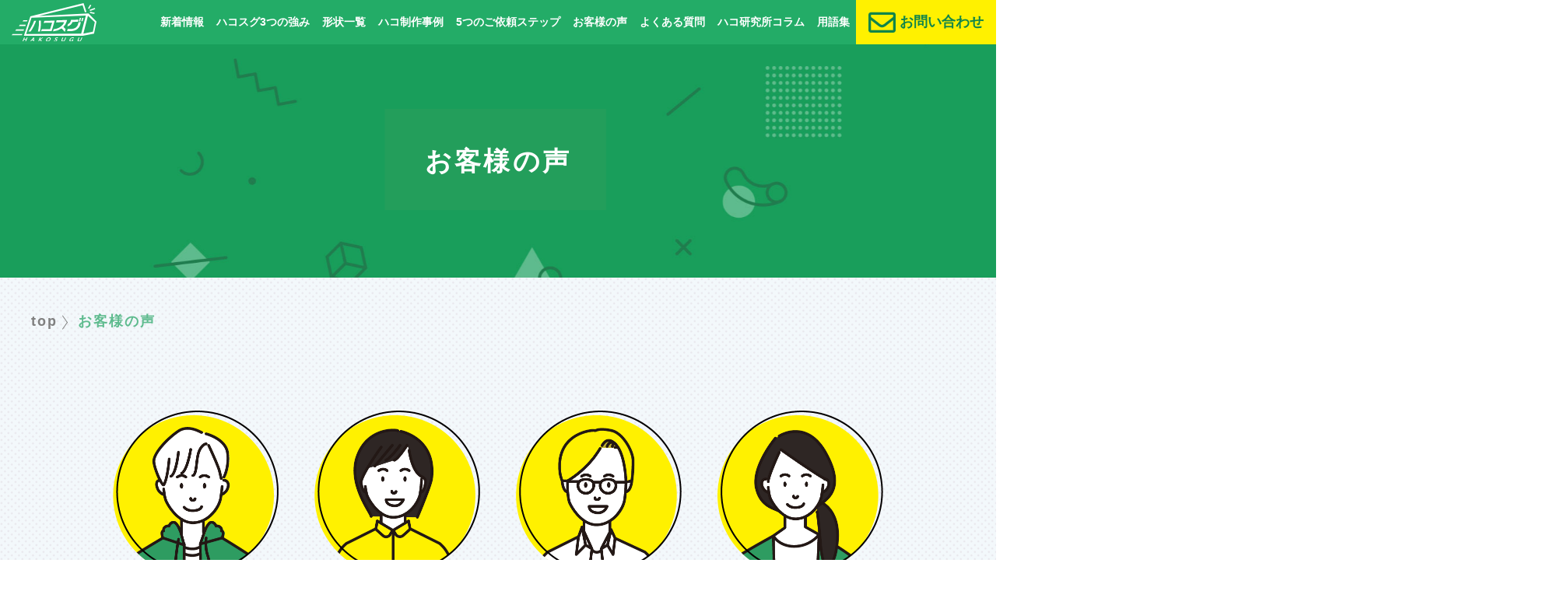

--- FILE ---
content_type: text/html; charset=UTF-8
request_url: https://hakosugu.com/voice_category/hako05/
body_size: 12462
content:
<!DOCTYPE html>
<html lang="ja">
<head>
	<meta charset="utf-8">
	<meta http-equiv="x-ua-compatible" content="ie=edge">
	<meta name="viewport" content="width=device-width, initial-scale=1.0, user-scalable=no">
	
	<meta name="format-detection" content="telephone=no">
	<link type="text/css" rel="stylesheet" href="https://cdnjs.cloudflare.com/ajax/libs/font-awesome/5.14.0/css/all.min.css">
	<link type="text/css" rel="stylesheet" href="https://hakosugu.com/wp-content/themes/hakosugu/js/slick/slick-theme.css">
	<link type="text/css" rel="stylesheet" href="https://hakosugu.com/wp-content/themes/hakosugu/js/slick/slick.css">
	<link type="text/css" rel="stylesheet" href="https://hakosugu.com/wp-content/themes/hakosugu/css/styles.css">
		<style>img:is([sizes="auto" i], [sizes^="auto," i]) { contain-intrinsic-size: 3000px 1500px }</style>
	
		<!-- All in One SEO 4.9.3 - aioseo.com -->
		<title>その他のハコ | ハコスグ | オーダメイドOKの大阪の箱製作会社</title>
	<meta name="robots" content="max-image-preview:large" />
	<link rel="canonical" href="https://hakosugu.com/voice_category/hako05/" />
	<meta name="generator" content="All in One SEO (AIOSEO) 4.9.3" />
		<script type="application/ld+json" class="aioseo-schema">
			{"@context":"https:\/\/schema.org","@graph":[{"@type":"BreadcrumbList","@id":"https:\/\/hakosugu.com\/voice_category\/hako05\/#breadcrumblist","itemListElement":[{"@type":"ListItem","@id":"https:\/\/hakosugu.com#listItem","position":1,"name":"Home","item":"https:\/\/hakosugu.com","nextItem":{"@type":"ListItem","@id":"https:\/\/hakosugu.com\/voice_category\/hako05\/#listItem","name":"\u305d\u306e\u4ed6\u306e\u30cf\u30b3"}},{"@type":"ListItem","@id":"https:\/\/hakosugu.com\/voice_category\/hako05\/#listItem","position":2,"name":"\u305d\u306e\u4ed6\u306e\u30cf\u30b3","previousItem":{"@type":"ListItem","@id":"https:\/\/hakosugu.com#listItem","name":"Home"}}]},{"@type":"CollectionPage","@id":"https:\/\/hakosugu.com\/voice_category\/hako05\/#collectionpage","url":"https:\/\/hakosugu.com\/voice_category\/hako05\/","name":"\u305d\u306e\u4ed6\u306e\u30cf\u30b3 | \u30cf\u30b3\u30b9\u30b0 | \u30aa\u30fc\u30c0\u30e1\u30a4\u30c9OK\u306e\u5927\u962a\u306e\u7bb1\u88fd\u4f5c\u4f1a\u793e","inLanguage":"ja","isPartOf":{"@id":"https:\/\/hakosugu.com\/#website"},"breadcrumb":{"@id":"https:\/\/hakosugu.com\/voice_category\/hako05\/#breadcrumblist"}},{"@type":"Organization","@id":"https:\/\/hakosugu.com\/#organization","name":"\u5ee3\u5ddd\u682a\u5f0f\u4f1a\u793e","description":"\u3042\u3089\u3086\u308b\u7a2e\u985e\u306e\u7bb1\u88fd\u4f5c\u3092\u884c\u3046\u5ee3\u5ddd\u682a\u5f0f\u4f1a\u793e\u306e\u30cf\u30b3\u30b9\u30b0\u3002100\u5e74\u8fd1\u304f\u306e\u7d19\u5546\u793e\u306e\u4f1d\u7d71\u3068\u3001\u6771\u5927\u962a150\u793e\u306e\u7bb1\u4f5c\u308a\u30cd\u30c3\u30c8\u30ef\u30fc\u30af\u3001\u5e74\u95932,500\u4ef6\u306e\u5b9f\u7e3e\u304b\u3089\u3001\u3054\u5e0c\u671b\u306e\u7bb1\u3092\u5b89\u304f\u3001\u65e9\u304f\u304a\u4f5c\u308a\u3057\u307e\u3059\u3002","url":"https:\/\/hakosugu.com\/"},{"@type":"WebSite","@id":"https:\/\/hakosugu.com\/#website","url":"https:\/\/hakosugu.com\/","name":"\u30cf\u30b3\u30b9\u30b0 | \u30aa\u30fc\u30c0\u30e1\u30a4\u30c9OK\u306e\u5927\u962a\u306e\u7bb1\u88fd\u4f5c\u4f1a\u793e \u30cf\u30b3\u30b9\u30b0","description":"\u3042\u3089\u3086\u308b\u7a2e\u985e\u306e\u7bb1\u88fd\u4f5c\u3092\u884c\u3046\u5ee3\u5ddd\u682a\u5f0f\u4f1a\u793e\u306e\u30cf\u30b3\u30b9\u30b0\u3002100\u5e74\u8fd1\u304f\u306e\u7d19\u5546\u793e\u306e\u4f1d\u7d71\u3068\u3001\u6771\u5927\u962a150\u793e\u306e\u7bb1\u4f5c\u308a\u30cd\u30c3\u30c8\u30ef\u30fc\u30af\u3001\u5e74\u95932,500\u4ef6\u306e\u5b9f\u7e3e\u304b\u3089\u3001\u3054\u5e0c\u671b\u306e\u7bb1\u3092\u5b89\u304f\u3001\u65e9\u304f\u304a\u4f5c\u308a\u3057\u307e\u3059\u3002","inLanguage":"ja","publisher":{"@id":"https:\/\/hakosugu.com\/#organization"}}]}
		</script>
		<!-- All in One SEO -->

<link rel='dns-prefetch' href='//www.googletagmanager.com' />
<link rel="alternate" type="application/rss+xml" title="ハコスグ | オーダメイドOKの大阪の箱製作会社 &raquo; その他のハコ カテゴリー のフィード" href="https://hakosugu.com/voice_category/hako05/feed/" />
		<!-- This site uses the Google Analytics by MonsterInsights plugin v9.11.1 - Using Analytics tracking - https://www.monsterinsights.com/ -->
							<script src="//www.googletagmanager.com/gtag/js?id=G-BSF83ZPQSG"  data-cfasync="false" data-wpfc-render="false" type="text/javascript" async></script>
			<script data-cfasync="false" data-wpfc-render="false" type="text/javascript">
				var mi_version = '9.11.1';
				var mi_track_user = true;
				var mi_no_track_reason = '';
								var MonsterInsightsDefaultLocations = {"page_location":"https:\/\/hakosugu.com\/voice_category\/hako05\/"};
								if ( typeof MonsterInsightsPrivacyGuardFilter === 'function' ) {
					var MonsterInsightsLocations = (typeof MonsterInsightsExcludeQuery === 'object') ? MonsterInsightsPrivacyGuardFilter( MonsterInsightsExcludeQuery ) : MonsterInsightsPrivacyGuardFilter( MonsterInsightsDefaultLocations );
				} else {
					var MonsterInsightsLocations = (typeof MonsterInsightsExcludeQuery === 'object') ? MonsterInsightsExcludeQuery : MonsterInsightsDefaultLocations;
				}

								var disableStrs = [
										'ga-disable-G-BSF83ZPQSG',
									];

				/* Function to detect opted out users */
				function __gtagTrackerIsOptedOut() {
					for (var index = 0; index < disableStrs.length; index++) {
						if (document.cookie.indexOf(disableStrs[index] + '=true') > -1) {
							return true;
						}
					}

					return false;
				}

				/* Disable tracking if the opt-out cookie exists. */
				if (__gtagTrackerIsOptedOut()) {
					for (var index = 0; index < disableStrs.length; index++) {
						window[disableStrs[index]] = true;
					}
				}

				/* Opt-out function */
				function __gtagTrackerOptout() {
					for (var index = 0; index < disableStrs.length; index++) {
						document.cookie = disableStrs[index] + '=true; expires=Thu, 31 Dec 2099 23:59:59 UTC; path=/';
						window[disableStrs[index]] = true;
					}
				}

				if ('undefined' === typeof gaOptout) {
					function gaOptout() {
						__gtagTrackerOptout();
					}
				}
								window.dataLayer = window.dataLayer || [];

				window.MonsterInsightsDualTracker = {
					helpers: {},
					trackers: {},
				};
				if (mi_track_user) {
					function __gtagDataLayer() {
						dataLayer.push(arguments);
					}

					function __gtagTracker(type, name, parameters) {
						if (!parameters) {
							parameters = {};
						}

						if (parameters.send_to) {
							__gtagDataLayer.apply(null, arguments);
							return;
						}

						if (type === 'event') {
														parameters.send_to = monsterinsights_frontend.v4_id;
							var hookName = name;
							if (typeof parameters['event_category'] !== 'undefined') {
								hookName = parameters['event_category'] + ':' + name;
							}

							if (typeof MonsterInsightsDualTracker.trackers[hookName] !== 'undefined') {
								MonsterInsightsDualTracker.trackers[hookName](parameters);
							} else {
								__gtagDataLayer('event', name, parameters);
							}
							
						} else {
							__gtagDataLayer.apply(null, arguments);
						}
					}

					__gtagTracker('js', new Date());
					__gtagTracker('set', {
						'developer_id.dZGIzZG': true,
											});
					if ( MonsterInsightsLocations.page_location ) {
						__gtagTracker('set', MonsterInsightsLocations);
					}
										__gtagTracker('config', 'G-BSF83ZPQSG', {"forceSSL":"true","link_attribution":"true"} );
										window.gtag = __gtagTracker;										(function () {
						/* https://developers.google.com/analytics/devguides/collection/analyticsjs/ */
						/* ga and __gaTracker compatibility shim. */
						var noopfn = function () {
							return null;
						};
						var newtracker = function () {
							return new Tracker();
						};
						var Tracker = function () {
							return null;
						};
						var p = Tracker.prototype;
						p.get = noopfn;
						p.set = noopfn;
						p.send = function () {
							var args = Array.prototype.slice.call(arguments);
							args.unshift('send');
							__gaTracker.apply(null, args);
						};
						var __gaTracker = function () {
							var len = arguments.length;
							if (len === 0) {
								return;
							}
							var f = arguments[len - 1];
							if (typeof f !== 'object' || f === null || typeof f.hitCallback !== 'function') {
								if ('send' === arguments[0]) {
									var hitConverted, hitObject = false, action;
									if ('event' === arguments[1]) {
										if ('undefined' !== typeof arguments[3]) {
											hitObject = {
												'eventAction': arguments[3],
												'eventCategory': arguments[2],
												'eventLabel': arguments[4],
												'value': arguments[5] ? arguments[5] : 1,
											}
										}
									}
									if ('pageview' === arguments[1]) {
										if ('undefined' !== typeof arguments[2]) {
											hitObject = {
												'eventAction': 'page_view',
												'page_path': arguments[2],
											}
										}
									}
									if (typeof arguments[2] === 'object') {
										hitObject = arguments[2];
									}
									if (typeof arguments[5] === 'object') {
										Object.assign(hitObject, arguments[5]);
									}
									if ('undefined' !== typeof arguments[1].hitType) {
										hitObject = arguments[1];
										if ('pageview' === hitObject.hitType) {
											hitObject.eventAction = 'page_view';
										}
									}
									if (hitObject) {
										action = 'timing' === arguments[1].hitType ? 'timing_complete' : hitObject.eventAction;
										hitConverted = mapArgs(hitObject);
										__gtagTracker('event', action, hitConverted);
									}
								}
								return;
							}

							function mapArgs(args) {
								var arg, hit = {};
								var gaMap = {
									'eventCategory': 'event_category',
									'eventAction': 'event_action',
									'eventLabel': 'event_label',
									'eventValue': 'event_value',
									'nonInteraction': 'non_interaction',
									'timingCategory': 'event_category',
									'timingVar': 'name',
									'timingValue': 'value',
									'timingLabel': 'event_label',
									'page': 'page_path',
									'location': 'page_location',
									'title': 'page_title',
									'referrer' : 'page_referrer',
								};
								for (arg in args) {
																		if (!(!args.hasOwnProperty(arg) || !gaMap.hasOwnProperty(arg))) {
										hit[gaMap[arg]] = args[arg];
									} else {
										hit[arg] = args[arg];
									}
								}
								return hit;
							}

							try {
								f.hitCallback();
							} catch (ex) {
							}
						};
						__gaTracker.create = newtracker;
						__gaTracker.getByName = newtracker;
						__gaTracker.getAll = function () {
							return [];
						};
						__gaTracker.remove = noopfn;
						__gaTracker.loaded = true;
						window['__gaTracker'] = __gaTracker;
					})();
									} else {
										console.log("");
					(function () {
						function __gtagTracker() {
							return null;
						}

						window['__gtagTracker'] = __gtagTracker;
						window['gtag'] = __gtagTracker;
					})();
									}
			</script>
							<!-- / Google Analytics by MonsterInsights -->
		<script type="text/javascript">
/* <![CDATA[ */
window._wpemojiSettings = {"baseUrl":"https:\/\/s.w.org\/images\/core\/emoji\/16.0.1\/72x72\/","ext":".png","svgUrl":"https:\/\/s.w.org\/images\/core\/emoji\/16.0.1\/svg\/","svgExt":".svg","source":{"concatemoji":"https:\/\/hakosugu.com\/wp-includes\/js\/wp-emoji-release.min.js?ver=6.8.3"}};
/*! This file is auto-generated */
!function(s,n){var o,i,e;function c(e){try{var t={supportTests:e,timestamp:(new Date).valueOf()};sessionStorage.setItem(o,JSON.stringify(t))}catch(e){}}function p(e,t,n){e.clearRect(0,0,e.canvas.width,e.canvas.height),e.fillText(t,0,0);var t=new Uint32Array(e.getImageData(0,0,e.canvas.width,e.canvas.height).data),a=(e.clearRect(0,0,e.canvas.width,e.canvas.height),e.fillText(n,0,0),new Uint32Array(e.getImageData(0,0,e.canvas.width,e.canvas.height).data));return t.every(function(e,t){return e===a[t]})}function u(e,t){e.clearRect(0,0,e.canvas.width,e.canvas.height),e.fillText(t,0,0);for(var n=e.getImageData(16,16,1,1),a=0;a<n.data.length;a++)if(0!==n.data[a])return!1;return!0}function f(e,t,n,a){switch(t){case"flag":return n(e,"\ud83c\udff3\ufe0f\u200d\u26a7\ufe0f","\ud83c\udff3\ufe0f\u200b\u26a7\ufe0f")?!1:!n(e,"\ud83c\udde8\ud83c\uddf6","\ud83c\udde8\u200b\ud83c\uddf6")&&!n(e,"\ud83c\udff4\udb40\udc67\udb40\udc62\udb40\udc65\udb40\udc6e\udb40\udc67\udb40\udc7f","\ud83c\udff4\u200b\udb40\udc67\u200b\udb40\udc62\u200b\udb40\udc65\u200b\udb40\udc6e\u200b\udb40\udc67\u200b\udb40\udc7f");case"emoji":return!a(e,"\ud83e\udedf")}return!1}function g(e,t,n,a){var r="undefined"!=typeof WorkerGlobalScope&&self instanceof WorkerGlobalScope?new OffscreenCanvas(300,150):s.createElement("canvas"),o=r.getContext("2d",{willReadFrequently:!0}),i=(o.textBaseline="top",o.font="600 32px Arial",{});return e.forEach(function(e){i[e]=t(o,e,n,a)}),i}function t(e){var t=s.createElement("script");t.src=e,t.defer=!0,s.head.appendChild(t)}"undefined"!=typeof Promise&&(o="wpEmojiSettingsSupports",i=["flag","emoji"],n.supports={everything:!0,everythingExceptFlag:!0},e=new Promise(function(e){s.addEventListener("DOMContentLoaded",e,{once:!0})}),new Promise(function(t){var n=function(){try{var e=JSON.parse(sessionStorage.getItem(o));if("object"==typeof e&&"number"==typeof e.timestamp&&(new Date).valueOf()<e.timestamp+604800&&"object"==typeof e.supportTests)return e.supportTests}catch(e){}return null}();if(!n){if("undefined"!=typeof Worker&&"undefined"!=typeof OffscreenCanvas&&"undefined"!=typeof URL&&URL.createObjectURL&&"undefined"!=typeof Blob)try{var e="postMessage("+g.toString()+"("+[JSON.stringify(i),f.toString(),p.toString(),u.toString()].join(",")+"));",a=new Blob([e],{type:"text/javascript"}),r=new Worker(URL.createObjectURL(a),{name:"wpTestEmojiSupports"});return void(r.onmessage=function(e){c(n=e.data),r.terminate(),t(n)})}catch(e){}c(n=g(i,f,p,u))}t(n)}).then(function(e){for(var t in e)n.supports[t]=e[t],n.supports.everything=n.supports.everything&&n.supports[t],"flag"!==t&&(n.supports.everythingExceptFlag=n.supports.everythingExceptFlag&&n.supports[t]);n.supports.everythingExceptFlag=n.supports.everythingExceptFlag&&!n.supports.flag,n.DOMReady=!1,n.readyCallback=function(){n.DOMReady=!0}}).then(function(){return e}).then(function(){var e;n.supports.everything||(n.readyCallback(),(e=n.source||{}).concatemoji?t(e.concatemoji):e.wpemoji&&e.twemoji&&(t(e.twemoji),t(e.wpemoji)))}))}((window,document),window._wpemojiSettings);
/* ]]> */
</script>
<style id='wp-emoji-styles-inline-css' type='text/css'>

	img.wp-smiley, img.emoji {
		display: inline !important;
		border: none !important;
		box-shadow: none !important;
		height: 1em !important;
		width: 1em !important;
		margin: 0 0.07em !important;
		vertical-align: -0.1em !important;
		background: none !important;
		padding: 0 !important;
	}
</style>
<link rel='stylesheet' id='wp-block-library-css' href='https://hakosugu.com/wp-includes/css/dist/block-library/style.min.css?ver=6.8.3' type='text/css' media='all' />
<style id='classic-theme-styles-inline-css' type='text/css'>
/*! This file is auto-generated */
.wp-block-button__link{color:#fff;background-color:#32373c;border-radius:9999px;box-shadow:none;text-decoration:none;padding:calc(.667em + 2px) calc(1.333em + 2px);font-size:1.125em}.wp-block-file__button{background:#32373c;color:#fff;text-decoration:none}
</style>
<link rel='stylesheet' id='aioseo/css/src/vue/standalone/blocks/table-of-contents/global.scss-css' href='https://hakosugu.com/wp-content/plugins/all-in-one-seo-pack/dist/Lite/assets/css/table-of-contents/global.e90f6d47.css?ver=4.9.3' type='text/css' media='all' />
<style id='global-styles-inline-css' type='text/css'>
:root{--wp--preset--aspect-ratio--square: 1;--wp--preset--aspect-ratio--4-3: 4/3;--wp--preset--aspect-ratio--3-4: 3/4;--wp--preset--aspect-ratio--3-2: 3/2;--wp--preset--aspect-ratio--2-3: 2/3;--wp--preset--aspect-ratio--16-9: 16/9;--wp--preset--aspect-ratio--9-16: 9/16;--wp--preset--color--black: #000000;--wp--preset--color--cyan-bluish-gray: #abb8c3;--wp--preset--color--white: #ffffff;--wp--preset--color--pale-pink: #f78da7;--wp--preset--color--vivid-red: #cf2e2e;--wp--preset--color--luminous-vivid-orange: #ff6900;--wp--preset--color--luminous-vivid-amber: #fcb900;--wp--preset--color--light-green-cyan: #7bdcb5;--wp--preset--color--vivid-green-cyan: #00d084;--wp--preset--color--pale-cyan-blue: #8ed1fc;--wp--preset--color--vivid-cyan-blue: #0693e3;--wp--preset--color--vivid-purple: #9b51e0;--wp--preset--gradient--vivid-cyan-blue-to-vivid-purple: linear-gradient(135deg,rgba(6,147,227,1) 0%,rgb(155,81,224) 100%);--wp--preset--gradient--light-green-cyan-to-vivid-green-cyan: linear-gradient(135deg,rgb(122,220,180) 0%,rgb(0,208,130) 100%);--wp--preset--gradient--luminous-vivid-amber-to-luminous-vivid-orange: linear-gradient(135deg,rgba(252,185,0,1) 0%,rgba(255,105,0,1) 100%);--wp--preset--gradient--luminous-vivid-orange-to-vivid-red: linear-gradient(135deg,rgba(255,105,0,1) 0%,rgb(207,46,46) 100%);--wp--preset--gradient--very-light-gray-to-cyan-bluish-gray: linear-gradient(135deg,rgb(238,238,238) 0%,rgb(169,184,195) 100%);--wp--preset--gradient--cool-to-warm-spectrum: linear-gradient(135deg,rgb(74,234,220) 0%,rgb(151,120,209) 20%,rgb(207,42,186) 40%,rgb(238,44,130) 60%,rgb(251,105,98) 80%,rgb(254,248,76) 100%);--wp--preset--gradient--blush-light-purple: linear-gradient(135deg,rgb(255,206,236) 0%,rgb(152,150,240) 100%);--wp--preset--gradient--blush-bordeaux: linear-gradient(135deg,rgb(254,205,165) 0%,rgb(254,45,45) 50%,rgb(107,0,62) 100%);--wp--preset--gradient--luminous-dusk: linear-gradient(135deg,rgb(255,203,112) 0%,rgb(199,81,192) 50%,rgb(65,88,208) 100%);--wp--preset--gradient--pale-ocean: linear-gradient(135deg,rgb(255,245,203) 0%,rgb(182,227,212) 50%,rgb(51,167,181) 100%);--wp--preset--gradient--electric-grass: linear-gradient(135deg,rgb(202,248,128) 0%,rgb(113,206,126) 100%);--wp--preset--gradient--midnight: linear-gradient(135deg,rgb(2,3,129) 0%,rgb(40,116,252) 100%);--wp--preset--font-size--small: 13px;--wp--preset--font-size--medium: 20px;--wp--preset--font-size--large: 36px;--wp--preset--font-size--x-large: 42px;--wp--preset--spacing--20: 0.44rem;--wp--preset--spacing--30: 0.67rem;--wp--preset--spacing--40: 1rem;--wp--preset--spacing--50: 1.5rem;--wp--preset--spacing--60: 2.25rem;--wp--preset--spacing--70: 3.38rem;--wp--preset--spacing--80: 5.06rem;--wp--preset--shadow--natural: 6px 6px 9px rgba(0, 0, 0, 0.2);--wp--preset--shadow--deep: 12px 12px 50px rgba(0, 0, 0, 0.4);--wp--preset--shadow--sharp: 6px 6px 0px rgba(0, 0, 0, 0.2);--wp--preset--shadow--outlined: 6px 6px 0px -3px rgba(255, 255, 255, 1), 6px 6px rgba(0, 0, 0, 1);--wp--preset--shadow--crisp: 6px 6px 0px rgba(0, 0, 0, 1);}:where(.is-layout-flex){gap: 0.5em;}:where(.is-layout-grid){gap: 0.5em;}body .is-layout-flex{display: flex;}.is-layout-flex{flex-wrap: wrap;align-items: center;}.is-layout-flex > :is(*, div){margin: 0;}body .is-layout-grid{display: grid;}.is-layout-grid > :is(*, div){margin: 0;}:where(.wp-block-columns.is-layout-flex){gap: 2em;}:where(.wp-block-columns.is-layout-grid){gap: 2em;}:where(.wp-block-post-template.is-layout-flex){gap: 1.25em;}:where(.wp-block-post-template.is-layout-grid){gap: 1.25em;}.has-black-color{color: var(--wp--preset--color--black) !important;}.has-cyan-bluish-gray-color{color: var(--wp--preset--color--cyan-bluish-gray) !important;}.has-white-color{color: var(--wp--preset--color--white) !important;}.has-pale-pink-color{color: var(--wp--preset--color--pale-pink) !important;}.has-vivid-red-color{color: var(--wp--preset--color--vivid-red) !important;}.has-luminous-vivid-orange-color{color: var(--wp--preset--color--luminous-vivid-orange) !important;}.has-luminous-vivid-amber-color{color: var(--wp--preset--color--luminous-vivid-amber) !important;}.has-light-green-cyan-color{color: var(--wp--preset--color--light-green-cyan) !important;}.has-vivid-green-cyan-color{color: var(--wp--preset--color--vivid-green-cyan) !important;}.has-pale-cyan-blue-color{color: var(--wp--preset--color--pale-cyan-blue) !important;}.has-vivid-cyan-blue-color{color: var(--wp--preset--color--vivid-cyan-blue) !important;}.has-vivid-purple-color{color: var(--wp--preset--color--vivid-purple) !important;}.has-black-background-color{background-color: var(--wp--preset--color--black) !important;}.has-cyan-bluish-gray-background-color{background-color: var(--wp--preset--color--cyan-bluish-gray) !important;}.has-white-background-color{background-color: var(--wp--preset--color--white) !important;}.has-pale-pink-background-color{background-color: var(--wp--preset--color--pale-pink) !important;}.has-vivid-red-background-color{background-color: var(--wp--preset--color--vivid-red) !important;}.has-luminous-vivid-orange-background-color{background-color: var(--wp--preset--color--luminous-vivid-orange) !important;}.has-luminous-vivid-amber-background-color{background-color: var(--wp--preset--color--luminous-vivid-amber) !important;}.has-light-green-cyan-background-color{background-color: var(--wp--preset--color--light-green-cyan) !important;}.has-vivid-green-cyan-background-color{background-color: var(--wp--preset--color--vivid-green-cyan) !important;}.has-pale-cyan-blue-background-color{background-color: var(--wp--preset--color--pale-cyan-blue) !important;}.has-vivid-cyan-blue-background-color{background-color: var(--wp--preset--color--vivid-cyan-blue) !important;}.has-vivid-purple-background-color{background-color: var(--wp--preset--color--vivid-purple) !important;}.has-black-border-color{border-color: var(--wp--preset--color--black) !important;}.has-cyan-bluish-gray-border-color{border-color: var(--wp--preset--color--cyan-bluish-gray) !important;}.has-white-border-color{border-color: var(--wp--preset--color--white) !important;}.has-pale-pink-border-color{border-color: var(--wp--preset--color--pale-pink) !important;}.has-vivid-red-border-color{border-color: var(--wp--preset--color--vivid-red) !important;}.has-luminous-vivid-orange-border-color{border-color: var(--wp--preset--color--luminous-vivid-orange) !important;}.has-luminous-vivid-amber-border-color{border-color: var(--wp--preset--color--luminous-vivid-amber) !important;}.has-light-green-cyan-border-color{border-color: var(--wp--preset--color--light-green-cyan) !important;}.has-vivid-green-cyan-border-color{border-color: var(--wp--preset--color--vivid-green-cyan) !important;}.has-pale-cyan-blue-border-color{border-color: var(--wp--preset--color--pale-cyan-blue) !important;}.has-vivid-cyan-blue-border-color{border-color: var(--wp--preset--color--vivid-cyan-blue) !important;}.has-vivid-purple-border-color{border-color: var(--wp--preset--color--vivid-purple) !important;}.has-vivid-cyan-blue-to-vivid-purple-gradient-background{background: var(--wp--preset--gradient--vivid-cyan-blue-to-vivid-purple) !important;}.has-light-green-cyan-to-vivid-green-cyan-gradient-background{background: var(--wp--preset--gradient--light-green-cyan-to-vivid-green-cyan) !important;}.has-luminous-vivid-amber-to-luminous-vivid-orange-gradient-background{background: var(--wp--preset--gradient--luminous-vivid-amber-to-luminous-vivid-orange) !important;}.has-luminous-vivid-orange-to-vivid-red-gradient-background{background: var(--wp--preset--gradient--luminous-vivid-orange-to-vivid-red) !important;}.has-very-light-gray-to-cyan-bluish-gray-gradient-background{background: var(--wp--preset--gradient--very-light-gray-to-cyan-bluish-gray) !important;}.has-cool-to-warm-spectrum-gradient-background{background: var(--wp--preset--gradient--cool-to-warm-spectrum) !important;}.has-blush-light-purple-gradient-background{background: var(--wp--preset--gradient--blush-light-purple) !important;}.has-blush-bordeaux-gradient-background{background: var(--wp--preset--gradient--blush-bordeaux) !important;}.has-luminous-dusk-gradient-background{background: var(--wp--preset--gradient--luminous-dusk) !important;}.has-pale-ocean-gradient-background{background: var(--wp--preset--gradient--pale-ocean) !important;}.has-electric-grass-gradient-background{background: var(--wp--preset--gradient--electric-grass) !important;}.has-midnight-gradient-background{background: var(--wp--preset--gradient--midnight) !important;}.has-small-font-size{font-size: var(--wp--preset--font-size--small) !important;}.has-medium-font-size{font-size: var(--wp--preset--font-size--medium) !important;}.has-large-font-size{font-size: var(--wp--preset--font-size--large) !important;}.has-x-large-font-size{font-size: var(--wp--preset--font-size--x-large) !important;}
:where(.wp-block-post-template.is-layout-flex){gap: 1.25em;}:where(.wp-block-post-template.is-layout-grid){gap: 1.25em;}
:where(.wp-block-columns.is-layout-flex){gap: 2em;}:where(.wp-block-columns.is-layout-grid){gap: 2em;}
:root :where(.wp-block-pullquote){font-size: 1.5em;line-height: 1.6;}
</style>
<link rel='stylesheet' id='wp-pagenavi-css' href='https://hakosugu.com/wp-content/plugins/wp-pagenavi/pagenavi-css.css?ver=2.70' type='text/css' media='all' />
<!--n2css--><!--n2js--><script type="text/javascript" src="https://hakosugu.com/wp-content/plugins/google-analytics-for-wordpress/assets/js/frontend-gtag.min.js?ver=9.11.1" id="monsterinsights-frontend-script-js" async="async" data-wp-strategy="async"></script>
<script data-cfasync="false" data-wpfc-render="false" type="text/javascript" id='monsterinsights-frontend-script-js-extra'>/* <![CDATA[ */
var monsterinsights_frontend = {"js_events_tracking":"true","download_extensions":"doc,pdf,ppt,zip,xls,docx,pptx,xlsx","inbound_paths":"[{\"path\":\"\\\/go\\\/\",\"label\":\"affiliate\"},{\"path\":\"\\\/recommend\\\/\",\"label\":\"affiliate\"}]","home_url":"https:\/\/hakosugu.com","hash_tracking":"false","v4_id":"G-BSF83ZPQSG"};/* ]]> */
</script>
<script type="text/javascript" src="https://hakosugu.com/wp-includes/js/jquery/jquery.min.js?ver=3.7.1" id="jquery-core-js"></script>
<script type="text/javascript" src="https://hakosugu.com/wp-includes/js/jquery/jquery-migrate.min.js?ver=3.4.1" id="jquery-migrate-js"></script>

<!-- Site Kit によって追加された Google タグ（gtag.js）スニペット -->
<!-- Google アナリティクス スニペット (Site Kit が追加) -->
<script type="text/javascript" src="https://www.googletagmanager.com/gtag/js?id=GT-5TN9HH2G" id="google_gtagjs-js" async></script>
<script type="text/javascript" id="google_gtagjs-js-after">
/* <![CDATA[ */
window.dataLayer = window.dataLayer || [];function gtag(){dataLayer.push(arguments);}
gtag("set","linker",{"domains":["hakosugu.com"]});
gtag("js", new Date());
gtag("set", "developer_id.dZTNiMT", true);
gtag("config", "GT-5TN9HH2G");
 window._googlesitekit = window._googlesitekit || {}; window._googlesitekit.throttledEvents = []; window._googlesitekit.gtagEvent = (name, data) => { var key = JSON.stringify( { name, data } ); if ( !! window._googlesitekit.throttledEvents[ key ] ) { return; } window._googlesitekit.throttledEvents[ key ] = true; setTimeout( () => { delete window._googlesitekit.throttledEvents[ key ]; }, 5 ); gtag( "event", name, { ...data, event_source: "site-kit" } ); }; 
/* ]]> */
</script>
<link rel="https://api.w.org/" href="https://hakosugu.com/wp-json/" /><link rel="alternate" title="JSON" type="application/json" href="https://hakosugu.com/wp-json/wp/v2/voice_category/6" /><link rel="EditURI" type="application/rsd+xml" title="RSD" href="https://hakosugu.com/xmlrpc.php?rsd" />
<meta name="generator" content="Site Kit by Google 1.170.0" />		<style type="text/css" id="wp-custom-css">
			#toc_container {
    background: #e6e6e6;
    border: #e6e6e6 35px solid;
    margin-bottom: 133px;
    padding: 90px 135px;
    background: url("../img/column/detail/img-03.jpg") no-repeat center center;
        background-size: auto;
    background-size: cover;
    display: none;
}		</style>
			<!-- Google Tag Manager -->
	<script>(function (w, d, s, l, i) {
			w[l] = w[l] || [];
			w[l].push({
				'gtm.start':
					new Date().getTime(), event: 'gtm.js'
			});
			var f = d.getElementsByTagName(s)[0],
				j = d.createElement(s), dl = l != 'dataLayer' ? '&l=' + l : '';
			j.async = true;
			j.src =
				'https://www.googletagmanager.com/gtm.js?id=' + i + dl;
			f.parentNode.insertBefore(j, f);
		})(window, document, 'script', 'dataLayer', 'GTM-MNKQBM3');</script>
	<!-- End Google Tag Manager -->

</head>
<body>
<!-- Google Tag Manager (noscript) -->
<noscript>
	<iframe src="https://www.googletagmanager.com/ns.html?id=GTM-MNKQBM3"
	        height="0" width="0" style="display:none;visibility:hidden"></iframe>
</noscript>
<!-- End Google Tag Manager (noscript) -->
<header id="main-header">
	<div class="header">
		<a href="https://hakosugu.com/" class="header__logo">
			<img src="https://hakosugu.com/wp-content/themes/hakosugu/img/common/logo.svg" alt="hakosugu" width="182">
		</a>
		<div class="header__nav">
			
			
							<ul class="navGlobalIn">
					<li class="item"><a href="https://hakosugu.com/column_category/news/">新着情報</a></li>
					<li class="item"><a href="https://hakosugu.com/about/">ハコスグ3つの強み</a></li>
					
					<li class="item"><a href="https://hakosugu.com/product/">形状一覧</a></li>
					<li class="item"><a href="https://hakosugu.com/work/">ハコ制作事例</a></li>
					
					<li class="item"><a href="https://hakosugu.com/guide/">5つのご依頼ステップ</a></li>
					<li class="item"><a href="https://hakosugu.com/voice/">お客様の声</a></li>
					<li class="item"><a href="https://hakosugu.com/qa/">よくある質問</a></li>
					 <li class="item"><a href="https://hakosugu.com/column_category/info/">ハコ研究所コラム</a></li>
					<li class="item"><a href="/glossary/">用語集</a></li
					<li class="item">
						<a href="https://hakosugu.com/contact" class="header__contact sp">
							<i class="far fa-envelope"></i>
							<span>お問い合わせ</span>
						</a>
					</li>
				</ul>
					
		
		</div>
		<a href="https://hakosugu.com/contact" class="header__contact pc">
			<i class="far fa-envelope"></i>
			<span>お問い合わせ</span>
		</a>
	</div>
	<div class="menubar sp">
		<span></span>
		<span></span>
		<span></span>
	</div>
</header>
<!--<ul class="list-sns">-->
<!--	<li class="item"><a href=""><i class="fab fa-facebook-f"></i></a></li>-->
<!--	<li class="item"><a href=""><i class="fab fa-twitter"></i></a></li>-->
<!--	<li class="item"><a href=""><i class="fab fa-instagram"></i></a></li>-->
<!--</ul>--><main class="page-voice_index main-page">
	<section class="sec-mv01">
		<div class="box-mv01">
			<div class="box-mv01__img">
				<span class="pc">
					<img src="https://hakosugu.com/wp-content/themes/hakosugu/img/contact/img-mv.png" alt="会社概要">
				</span>
				<span class="sp">
					<img src="https://hakosugu.com/wp-content/themes/hakosugu/img/contact/img-mv-sp.png" alt="会社概要">
				</span>
			</div>
			<div class="box-mv01__txt">
				<div class="inner">
					<h1 class="ttl-mv01">
						お客様の声
					</h1>
				</div>
			</div>
		</div>
	</section>
	<div class="bg-dot">
		<div class="breadcrumb">
			<div class="inner">
				<a href="https://hakosugu.com/">top</a> <i class="fa fa-angle-right" aria-hidden="true"></i> <span>お客様の声</span>
			</div>
		</div>
		<section class="sec-works sec-works-page">
			<div class="inner">
				<div class="wp-inner">
					<ul class="list-person">
						<li class="item"><img src="https://hakosugu.com/wp-content/themes/hakosugu/img/voice/person-01.png" alt=""></li>
						<li class="item"><img src="https://hakosugu.com/wp-content/themes/hakosugu/img/voice/person-02.png" alt=""></li>
						<li class="item"><img src="https://hakosugu.com/wp-content/themes/hakosugu/img/voice/person-03.png" alt=""></li>
						<li class="item"><img src="https://hakosugu.com/wp-content/themes/hakosugu/img/voice/person-04.png" alt=""></li>
					</ul>
				</div>
				<h2 class="ttl-comp02 ttl-voice">お客様から頂いた<br class="sp">
					お喜びの声をご紹介</h2>
				<p class="txt01">
					<strong>
						ご注文いただいたお客様からのお声を集めました。<br>
						多くのお客様にご満足いただけるように取り組んでいます！
					</strong>
				</p>
				<ul class="list-style01 list-style02 list-style02--voice">
					<li class="item">
						<a href="https://hakosugu.com/voice/">すべて</a>
					</li>
										<li class="item "><a href="https://hakosugu.com/voice_category/hako01/">食品業界のハコ</a></li>
										<li class="item "><a href="https://hakosugu.com/voice_category/hako02/">化粧品業界のハコ</a></li>
										<li class="item "><a href="https://hakosugu.com/voice_category/hako03/">雑貨業界のハコ</a></li>
										<li class="item "><a href="https://hakosugu.com/voice_category/hako04/">製造業界のハコ</a></li>
										<li class="item active"><a href="https://hakosugu.com/voice_category/hako05/">その他のハコ</a></li>
									</ul>
								<div class="list-voice">
										<div class="item">
						<div class="item-wp">
							<div class="item__img">
								<img width="1000" height="750" src="https://hakosugu.com/wp-content/uploads/2020/12/C-1-3_2_a.jpg" class="attachment-full size-full wp-post-image" alt="" decoding="async" fetchpriority="high" srcset="https://hakosugu.com/wp-content/uploads/2020/12/C-1-3_2_a.jpg 1000w, https://hakosugu.com/wp-content/uploads/2020/12/C-1-3_2_a-300x225.jpg 300w, https://hakosugu.com/wp-content/uploads/2020/12/C-1-3_2_a-768x576.jpg 768w" sizes="(max-width: 1000px) 100vw, 1000px" />							</div>
							<div class="item__info">
								<span class="item__info--name">株式会社コジット 様</span>								<h3 class="item__info--ttl">店頭で吊り下げても底抜けの心配がない！</h3>
								<ul class="item__info--category">
									<li><span>業界</span><span>日用品業界</span></li>									<li><span>ハコ種類</span><span>ワンタッチ式</span></li>								</ul>
																<div class="item__info--des">
									ワンタッチ底にすることで店頭で吊り下げて陳列しても底抜けの心配がなく、商品の詰め作業の時間短縮にも繋がりました。商品イメージに合った清潔感のある箱に仕上がりました！								</div>
																																	<a href="<br />
<b>Warning</b>:  Undefined variable $value in <b>/home/hirokawaweb/hakosugu.com/public_html/wp-content/themes/hakosugu/taxonomy-voice_category.php</b> on line <b>89</b><br />
<br />
<b>Warning</b>:  Attempt to read property "ID" on null in <b>/home/hirokawaweb/hakosugu.com/public_html/wp-content/themes/hakosugu/taxonomy-voice_category.php</b> on line <b>89</b><br />
https://hakosugu.com/voice/%e5%ba%97%e9%a0%ad%e3%81%a7%e5%90%8a%e3%82%8a%e4%b8%8b%e3%81%92%e3%81%a6%e3%82%82%e5%ba%95%e6%8a%9c%e3%81%91%e3%81%ae%e5%bf%83%e9%85%8d%e3%81%8c%e3%81%aa%e3%81%84%ef%bc%81/" class="item__info--btn">この方のハコ制作事例を見る</a>
															</div>
						</div>
					</div>
										<div class="item">
						<div class="item-wp">
							<div class="item__img">
								<img width="1000" height="750" src="https://hakosugu.com/wp-content/uploads/2020/12/C-1-2_4_a.jpg" class="attachment-full size-full wp-post-image" alt="" decoding="async" srcset="https://hakosugu.com/wp-content/uploads/2020/12/C-1-2_4_a.jpg 1000w, https://hakosugu.com/wp-content/uploads/2020/12/C-1-2_4_a-300x225.jpg 300w, https://hakosugu.com/wp-content/uploads/2020/12/C-1-2_4_a-768x576.jpg 768w" sizes="(max-width: 1000px) 100vw, 1000px" />							</div>
							<div class="item__info">
								<span class="item__info--name">A 様</span>								<h3 class="item__info--ttl">商品にぴったりで、店頭・オンラインどちらでも使える箱ができました！</h3>
								<ul class="item__info--category">
									<li><span>業界</span><span>アパレル業界</span></li>									<li><span>ハコ種類</span><span>ジゴク底</span></li>								</ul>
																<div class="item__info--des">
									新ブランドの商品イメージにぴったりです！店頭でもお客様の目の引くパッケージが完成しました。								</div>
																																	<a href="<br />
<b>Warning</b>:  Undefined variable $value in <b>/home/hirokawaweb/hakosugu.com/public_html/wp-content/themes/hakosugu/taxonomy-voice_category.php</b> on line <b>89</b><br />
<br />
<b>Warning</b>:  Attempt to read property "ID" on null in <b>/home/hirokawaweb/hakosugu.com/public_html/wp-content/themes/hakosugu/taxonomy-voice_category.php</b> on line <b>89</b><br />
https://hakosugu.com/voice/%e5%95%86%e5%93%81%e3%81%ab%e3%81%b4%e3%81%a3%e3%81%9f%e3%82%8a%e3%81%a7%e3%80%81%e5%ba%97%e9%a0%ad%e3%83%bb%e3%82%aa%e3%83%b3%e3%83%a9%e3%82%a4%e3%83%b3%e3%81%a9%e3%81%a1%e3%82%89%e3%81%a7%e3%82%82/" class="item__info--btn">この方のハコ制作事例を見る</a>
															</div>
						</div>
					</div>
										<div class="item">
						<div class="item-wp">
							<div class="item__img">
								<img width="1000" height="750" src="https://hakosugu.com/wp-content/uploads/2020/11/C-1-1_4_a.jpg" class="attachment-full size-full wp-post-image" alt="" decoding="async" srcset="https://hakosugu.com/wp-content/uploads/2020/11/C-1-1_4_a.jpg 1000w, https://hakosugu.com/wp-content/uploads/2020/11/C-1-1_4_a-300x225.jpg 300w, https://hakosugu.com/wp-content/uploads/2020/11/C-1-1_4_a-768x576.jpg 768w" sizes="(max-width: 1000px) 100vw, 1000px" />							</div>
							<div class="item__info">
								<span class="item__info--name"> 有限会社日革研究所 様</span>								<h3 class="item__info--ttl">「オンライン販売」にも「店頭販売」にも、ピッタリな箱です！</h3>
								<ul class="item__info--category">
									<li><span>業界</span><span>日用品業界</span></li>									<li><span>ハコ種類</span><span>キャラメル式</span></li>								</ul>
																<div class="item__info--des">
									オンライン通販が主な販路だったこともあり、店頭販売用のパッケージを作るとなった時にどうすればよいのか分かりませんでしたが、PPのマドを取り入れたり、吊り下げられるヘッダーをつけることで、店頭でも映えるパッケージに仕上がりました！								</div>
																																	<a href="<br />
<b>Warning</b>:  Undefined variable $value in <b>/home/hirokawaweb/hakosugu.com/public_html/wp-content/themes/hakosugu/taxonomy-voice_category.php</b> on line <b>89</b><br />
<br />
<b>Warning</b>:  Attempt to read property "ID" on null in <b>/home/hirokawaweb/hakosugu.com/public_html/wp-content/themes/hakosugu/taxonomy-voice_category.php</b> on line <b>89</b><br />
https://hakosugu.com/voice/%e3%80%8c%e3%82%aa%e3%83%b3%e3%83%a9%e3%82%a4%e3%83%b3%e8%b2%a9%e5%a3%b2%e3%80%8d%e3%81%ab%e3%82%82%e3%80%8c%e5%ba%97%e9%a0%ad%e8%b2%a9%e5%a3%b2%e3%80%8d%e3%81%ab%e3%82%82%e3%80%81%e3%83%94%e3%83%83/" class="item__info--btn">この方のハコ制作事例を見る</a>
															</div>
						</div>
					</div>
									</div>
											</div>
		</section>
	</div>
	<section class="sec-banner">
		<div class="banner">
			<div class="inner">
				<a href="https://hakosugu.com/contact/">
					<img src="https://hakosugu.com/wp-content/themes/hakosugu/img/index/banner-img-01.png" alt="ハコのスピード見積もりをとってみる！" class="off">
					<img src="https://hakosugu.com/wp-content/themes/hakosugu/img/index/banner-img-01-hover.png" alt="ハコのスピード見積もりをとってみる！" class="on">
				</a>
			</div>
		</div>
	</section>
</main>

	<footer id="main-footer">
	<div class="inner">
		<div class="footer">
			<a href="https://hakosugu.com/" class="footer__logo">
				<img src="https://hakosugu.com/wp-content/themes/hakosugu/img/common/logo-footer.svg" alt="hakosugu" width="212">
			</a>
			<ul class="footer__list">
					<li class="item"><a href="https://hakosugu.com/column_category/news/">新着情報</a></li>
					<li class="item"><a href="https://hakosugu.com/about/">ハコスグ3つの強み</a></li>
					
					<li class="item"><a href="https://hakosugu.com/product/">形状一覧</a></li>
					<li class="item"><a href="https://hakosugu.com/work/">ハコ制作事例</a></li>
					
					<li class="item"><a href="https://hakosugu.com/guide/">5つのご依頼ステップ</a></li>
					<li class="item"><a href="https://hakosugu.com/voice/">お客様の声</a></li>
					<li class="item"><a href="https://hakosugu.com/qa/">よくある質問</a></li>
					 <li class="item"><a href="https://hakosugu.com/column_category/info/">ハコ研究所コラム</a></li>
					<li class="item"><a href="https://hakosugu.com/glossary/">用語集</a></li>
					<li class="item"><a href="https://hakosugu.com/contact/">お問い合わせ</a></li>
			</ul>
			<div class="footer__contact">
				<a href="tel:06-6768-0182"><i class="fas fa-phone"></i>06-6768-0182</a>
				<p>受付時間：10:00～17:00</p>
			</div>
		</div>
		<ul class="list-privacy">
			<li class="item"><a href="https://hakosugu.com/company/">会社概要</a></li>
			<li class="item"><a href="https://hakosugu.com/sitemap/">｜ サイトマップ</a></li>
		</ul>
		<div class="coppyight">
			©︎ 2020 HAKOSUGU.
		</div>
	</div>
</footer>
<script src="//code.jquery.com/jquery-3.3.1.min.js" integrity="sha256-FgpCb/KJQlLNfOu91ta32o/NMZxltwRo8QtmkMRdAu8=" crossorigin="anonymous"></script>
<script src="https://hakosugu.com/wp-content/themes/hakosugu/js/jquery.matchHeight-min.js"></script>
<script src="https://hakosugu.com/wp-content/themes/hakosugu/js/jquery.matchHeight-min.js"></script>
<script src="https://hakosugu.com/wp-content/themes/hakosugu/js/slick/slick.min.js"></script>
<script src="https://hakosugu.com/wp-content/themes/hakosugu/js/ofi.min.js"></script>
<script src="https://hakosugu.com/wp-content/themes/hakosugu/js/dotdotdot.js"></script>
<script src="https://hakosugu.com/wp-content/themes/hakosugu/js/setting.js"></script>
<script type="speculationrules">
{"prefetch":[{"source":"document","where":{"and":[{"href_matches":"\/*"},{"not":{"href_matches":["\/wp-*.php","\/wp-admin\/*","\/wp-content\/uploads\/*","\/wp-content\/*","\/wp-content\/plugins\/*","\/wp-content\/themes\/hakosugu\/*","\/*\\?(.+)"]}},{"not":{"selector_matches":"a[rel~=\"nofollow\"]"}},{"not":{"selector_matches":".no-prefetch, .no-prefetch a"}}]},"eagerness":"conservative"}]}
</script>
<script type="text/javascript" id="toc-front-js-extra">
/* <![CDATA[ */
var tocplus = {"smooth_scroll_offset":"60"};
/* ]]> */
</script>
<script type="text/javascript" src="https://hakosugu.com/wp-content/plugins/table-of-contents-plus/front.min.js?ver=2411.1" id="toc-front-js"></script>
<script type="text/javascript" src="https://hakosugu.com/wp-content/plugins/google-site-kit/dist/assets/js/googlesitekit-events-provider-optin-monster-e6fa11a9d13d20a7ece5.js" id="googlesitekit-events-provider-optin-monster-js" defer></script>
</body>
</html>

--- FILE ---
content_type: text/css
request_url: https://hakosugu.com/wp-content/themes/hakosugu/css/styles.css
body_size: 33034
content:
@charset "UTF-8";
/* ====================================================
reset style
==================================================== */
@import url("https://fonts.googleapis.com/css2?family=Lato:wght@300;400;700;900&display=swap");
@import url("https://fonts.googleapis.com/css2?family=Prompt:wght@400;500;600;700&display=swap");
html {
  overflow-y: scroll;
  font-size: 10px;
  /* Base font size, change to 14px or 16px if needed */
  -ms-text-size-adjust: 100%;
  -webkit-text-size-adjust: 100%;
}

body, div, dl, dt, dd, ul, ol, li, h1, h2, h3, h4, h5, h6, pre, code, form, fieldset, legend, input, textarea, p, blockquote, th, td {
  margin: 0;
  padding: 0;
}

* {
  -webkit-box-sizing: border-box;
          box-sizing: border-box;
}

table {
  border-collapse: collapse;
  border-spacing: 0;
}

fieldset, img {
  border: 0;
}

img {
  vertical-align: middle;
}

address, caption, cite, code, dfn, em, strong, th, var {
  font-style: normal;
  font-weight: normal;
}

li {
  list-style: none;
}

caption, th {
  text-align: left;
}

h1, h2, h3, h4, h5, h6 {
  font-size: 100%;
  font-weight: normal;
}

q:before, q:after {
  content: '';
}

abbr, acronym {
  border: 0;
  font-variant: normal;
}

sup {
  vertical-align: text-top;
}

sub {
  vertical-align: text-bottom;
}

input, textarea, select {
  font-family: inherit;
  font-size: inherit;
  font-weight: inherit;
}

/*to enable resizing for IE*/
input, textarea, select {
  *font-size: 100%;
}

/*because legend doesn't inherit in IE */
legend {
  color: #000;
}

del, ins {
  text-decoration: none;
}

/* ====================================================
Font
==================================================== */
/* ====================================================
Position & transform
==================================================== */
/* ====================================================
Color
==================================================== */
/* ====================================================
Sizing
==================================================== */
/* ====================================================
Misc
==================================================== */
/* ====================================================
Media Quary
==================================================== */
@media screen and (min-width: 835px) {
  .mbpc-0 {
    margin-bottom: 0px !important;
  }
}

@media screen and (max-width: 834px) {
  .mbsp-0 {
    margin-bottom: 0px !important;
  }
}

@media screen and (min-width: 835px) {
  .mbpc-1 {
    margin-bottom: 1px !important;
  }
}

@media screen and (max-width: 834px) {
  .mbsp-1 {
    margin-bottom: 1px !important;
  }
}

@media screen and (min-width: 835px) {
  .mbpc-2 {
    margin-bottom: 2px !important;
  }
}

@media screen and (max-width: 834px) {
  .mbsp-2 {
    margin-bottom: 2px !important;
  }
}

@media screen and (min-width: 835px) {
  .mbpc-3 {
    margin-bottom: 3px !important;
  }
}

@media screen and (max-width: 834px) {
  .mbsp-3 {
    margin-bottom: 3px !important;
  }
}

@media screen and (min-width: 835px) {
  .mbpc-4 {
    margin-bottom: 4px !important;
  }
}

@media screen and (max-width: 834px) {
  .mbsp-4 {
    margin-bottom: 4px !important;
  }
}

@media screen and (min-width: 835px) {
  .mbpc-5 {
    margin-bottom: 5px !important;
  }
}

@media screen and (max-width: 834px) {
  .mbsp-5 {
    margin-bottom: 5px !important;
  }
}

@media screen and (min-width: 835px) {
  .mbpc-6 {
    margin-bottom: 6px !important;
  }
}

@media screen and (max-width: 834px) {
  .mbsp-6 {
    margin-bottom: 6px !important;
  }
}

@media screen and (min-width: 835px) {
  .mbpc-7 {
    margin-bottom: 7px !important;
  }
}

@media screen and (max-width: 834px) {
  .mbsp-7 {
    margin-bottom: 7px !important;
  }
}

@media screen and (min-width: 835px) {
  .mbpc-8 {
    margin-bottom: 8px !important;
  }
}

@media screen and (max-width: 834px) {
  .mbsp-8 {
    margin-bottom: 8px !important;
  }
}

@media screen and (min-width: 835px) {
  .mbpc-9 {
    margin-bottom: 9px !important;
  }
}

@media screen and (max-width: 834px) {
  .mbsp-9 {
    margin-bottom: 9px !important;
  }
}

@media screen and (min-width: 835px) {
  .mbpc-10 {
    margin-bottom: 10px !important;
  }
}

@media screen and (max-width: 834px) {
  .mbsp-10 {
    margin-bottom: 10px !important;
  }
}

@media screen and (min-width: 835px) {
  .mbpc-11 {
    margin-bottom: 11px !important;
  }
}

@media screen and (max-width: 834px) {
  .mbsp-11 {
    margin-bottom: 11px !important;
  }
}

@media screen and (min-width: 835px) {
  .mbpc-12 {
    margin-bottom: 12px !important;
  }
}

@media screen and (max-width: 834px) {
  .mbsp-12 {
    margin-bottom: 12px !important;
  }
}

@media screen and (min-width: 835px) {
  .mbpc-13 {
    margin-bottom: 13px !important;
  }
}

@media screen and (max-width: 834px) {
  .mbsp-13 {
    margin-bottom: 13px !important;
  }
}

@media screen and (min-width: 835px) {
  .mbpc-14 {
    margin-bottom: 14px !important;
  }
}

@media screen and (max-width: 834px) {
  .mbsp-14 {
    margin-bottom: 14px !important;
  }
}

@media screen and (min-width: 835px) {
  .mbpc-15 {
    margin-bottom: 15px !important;
  }
}

@media screen and (max-width: 834px) {
  .mbsp-15 {
    margin-bottom: 15px !important;
  }
}

@media screen and (min-width: 835px) {
  .mbpc-16 {
    margin-bottom: 16px !important;
  }
}

@media screen and (max-width: 834px) {
  .mbsp-16 {
    margin-bottom: 16px !important;
  }
}

@media screen and (min-width: 835px) {
  .mbpc-17 {
    margin-bottom: 17px !important;
  }
}

@media screen and (max-width: 834px) {
  .mbsp-17 {
    margin-bottom: 17px !important;
  }
}

@media screen and (min-width: 835px) {
  .mbpc-18 {
    margin-bottom: 18px !important;
  }
}

@media screen and (max-width: 834px) {
  .mbsp-18 {
    margin-bottom: 18px !important;
  }
}

@media screen and (min-width: 835px) {
  .mbpc-19 {
    margin-bottom: 19px !important;
  }
}

@media screen and (max-width: 834px) {
  .mbsp-19 {
    margin-bottom: 19px !important;
  }
}

@media screen and (min-width: 835px) {
  .mbpc-20 {
    margin-bottom: 20px !important;
  }
}

@media screen and (max-width: 834px) {
  .mbsp-20 {
    margin-bottom: 20px !important;
  }
}

@media screen and (min-width: 835px) {
  .mbpc-21 {
    margin-bottom: 21px !important;
  }
}

@media screen and (max-width: 834px) {
  .mbsp-21 {
    margin-bottom: 21px !important;
  }
}

@media screen and (min-width: 835px) {
  .mbpc-22 {
    margin-bottom: 22px !important;
  }
}

@media screen and (max-width: 834px) {
  .mbsp-22 {
    margin-bottom: 22px !important;
  }
}

@media screen and (min-width: 835px) {
  .mbpc-23 {
    margin-bottom: 23px !important;
  }
}

@media screen and (max-width: 834px) {
  .mbsp-23 {
    margin-bottom: 23px !important;
  }
}

@media screen and (min-width: 835px) {
  .mbpc-24 {
    margin-bottom: 24px !important;
  }
}

@media screen and (max-width: 834px) {
  .mbsp-24 {
    margin-bottom: 24px !important;
  }
}

@media screen and (min-width: 835px) {
  .mbpc-25 {
    margin-bottom: 25px !important;
  }
}

@media screen and (max-width: 834px) {
  .mbsp-25 {
    margin-bottom: 25px !important;
  }
}

@media screen and (min-width: 835px) {
  .mbpc-26 {
    margin-bottom: 26px !important;
  }
}

@media screen and (max-width: 834px) {
  .mbsp-26 {
    margin-bottom: 26px !important;
  }
}

@media screen and (min-width: 835px) {
  .mbpc-27 {
    margin-bottom: 27px !important;
  }
}

@media screen and (max-width: 834px) {
  .mbsp-27 {
    margin-bottom: 27px !important;
  }
}

@media screen and (min-width: 835px) {
  .mbpc-28 {
    margin-bottom: 28px !important;
  }
}

@media screen and (max-width: 834px) {
  .mbsp-28 {
    margin-bottom: 28px !important;
  }
}

@media screen and (min-width: 835px) {
  .mbpc-29 {
    margin-bottom: 29px !important;
  }
}

@media screen and (max-width: 834px) {
  .mbsp-29 {
    margin-bottom: 29px !important;
  }
}

@media screen and (min-width: 835px) {
  .mbpc-30 {
    margin-bottom: 30px !important;
  }
}

@media screen and (max-width: 834px) {
  .mbsp-30 {
    margin-bottom: 30px !important;
  }
}

@media screen and (min-width: 835px) {
  .mbpc-31 {
    margin-bottom: 31px !important;
  }
}

@media screen and (max-width: 834px) {
  .mbsp-31 {
    margin-bottom: 31px !important;
  }
}

@media screen and (min-width: 835px) {
  .mbpc-32 {
    margin-bottom: 32px !important;
  }
}

@media screen and (max-width: 834px) {
  .mbsp-32 {
    margin-bottom: 32px !important;
  }
}

@media screen and (min-width: 835px) {
  .mbpc-33 {
    margin-bottom: 33px !important;
  }
}

@media screen and (max-width: 834px) {
  .mbsp-33 {
    margin-bottom: 33px !important;
  }
}

@media screen and (min-width: 835px) {
  .mbpc-34 {
    margin-bottom: 34px !important;
  }
}

@media screen and (max-width: 834px) {
  .mbsp-34 {
    margin-bottom: 34px !important;
  }
}

@media screen and (min-width: 835px) {
  .mbpc-35 {
    margin-bottom: 35px !important;
  }
}

@media screen and (max-width: 834px) {
  .mbsp-35 {
    margin-bottom: 35px !important;
  }
}

@media screen and (min-width: 835px) {
  .mbpc-36 {
    margin-bottom: 36px !important;
  }
}

@media screen and (max-width: 834px) {
  .mbsp-36 {
    margin-bottom: 36px !important;
  }
}

@media screen and (min-width: 835px) {
  .mbpc-37 {
    margin-bottom: 37px !important;
  }
}

@media screen and (max-width: 834px) {
  .mbsp-37 {
    margin-bottom: 37px !important;
  }
}

@media screen and (min-width: 835px) {
  .mbpc-38 {
    margin-bottom: 38px !important;
  }
}

@media screen and (max-width: 834px) {
  .mbsp-38 {
    margin-bottom: 38px !important;
  }
}

@media screen and (min-width: 835px) {
  .mbpc-39 {
    margin-bottom: 39px !important;
  }
}

@media screen and (max-width: 834px) {
  .mbsp-39 {
    margin-bottom: 39px !important;
  }
}

@media screen and (min-width: 835px) {
  .mbpc-40 {
    margin-bottom: 40px !important;
  }
}

@media screen and (max-width: 834px) {
  .mbsp-40 {
    margin-bottom: 40px !important;
  }
}

@media screen and (min-width: 835px) {
  .mbpc-41 {
    margin-bottom: 41px !important;
  }
}

@media screen and (max-width: 834px) {
  .mbsp-41 {
    margin-bottom: 41px !important;
  }
}

@media screen and (min-width: 835px) {
  .mbpc-42 {
    margin-bottom: 42px !important;
  }
}

@media screen and (max-width: 834px) {
  .mbsp-42 {
    margin-bottom: 42px !important;
  }
}

@media screen and (min-width: 835px) {
  .mbpc-43 {
    margin-bottom: 43px !important;
  }
}

@media screen and (max-width: 834px) {
  .mbsp-43 {
    margin-bottom: 43px !important;
  }
}

@media screen and (min-width: 835px) {
  .mbpc-44 {
    margin-bottom: 44px !important;
  }
}

@media screen and (max-width: 834px) {
  .mbsp-44 {
    margin-bottom: 44px !important;
  }
}

@media screen and (min-width: 835px) {
  .mbpc-45 {
    margin-bottom: 45px !important;
  }
}

@media screen and (max-width: 834px) {
  .mbsp-45 {
    margin-bottom: 45px !important;
  }
}

@media screen and (min-width: 835px) {
  .mbpc-46 {
    margin-bottom: 46px !important;
  }
}

@media screen and (max-width: 834px) {
  .mbsp-46 {
    margin-bottom: 46px !important;
  }
}

@media screen and (min-width: 835px) {
  .mbpc-47 {
    margin-bottom: 47px !important;
  }
}

@media screen and (max-width: 834px) {
  .mbsp-47 {
    margin-bottom: 47px !important;
  }
}

@media screen and (min-width: 835px) {
  .mbpc-48 {
    margin-bottom: 48px !important;
  }
}

@media screen and (max-width: 834px) {
  .mbsp-48 {
    margin-bottom: 48px !important;
  }
}

@media screen and (min-width: 835px) {
  .mbpc-49 {
    margin-bottom: 49px !important;
  }
}

@media screen and (max-width: 834px) {
  .mbsp-49 {
    margin-bottom: 49px !important;
  }
}

@media screen and (min-width: 835px) {
  .mbpc-50 {
    margin-bottom: 50px !important;
  }
}

@media screen and (max-width: 834px) {
  .mbsp-50 {
    margin-bottom: 50px !important;
  }
}

@media screen and (min-width: 835px) {
  .mbpc-51 {
    margin-bottom: 51px !important;
  }
}

@media screen and (max-width: 834px) {
  .mbsp-51 {
    margin-bottom: 51px !important;
  }
}

@media screen and (min-width: 835px) {
  .mbpc-52 {
    margin-bottom: 52px !important;
  }
}

@media screen and (max-width: 834px) {
  .mbsp-52 {
    margin-bottom: 52px !important;
  }
}

@media screen and (min-width: 835px) {
  .mbpc-53 {
    margin-bottom: 53px !important;
  }
}

@media screen and (max-width: 834px) {
  .mbsp-53 {
    margin-bottom: 53px !important;
  }
}

@media screen and (min-width: 835px) {
  .mbpc-54 {
    margin-bottom: 54px !important;
  }
}

@media screen and (max-width: 834px) {
  .mbsp-54 {
    margin-bottom: 54px !important;
  }
}

@media screen and (min-width: 835px) {
  .mbpc-55 {
    margin-bottom: 55px !important;
  }
}

@media screen and (max-width: 834px) {
  .mbsp-55 {
    margin-bottom: 55px !important;
  }
}

@media screen and (min-width: 835px) {
  .mbpc-56 {
    margin-bottom: 56px !important;
  }
}

@media screen and (max-width: 834px) {
  .mbsp-56 {
    margin-bottom: 56px !important;
  }
}

@media screen and (min-width: 835px) {
  .mbpc-57 {
    margin-bottom: 57px !important;
  }
}

@media screen and (max-width: 834px) {
  .mbsp-57 {
    margin-bottom: 57px !important;
  }
}

@media screen and (min-width: 835px) {
  .mbpc-58 {
    margin-bottom: 58px !important;
  }
}

@media screen and (max-width: 834px) {
  .mbsp-58 {
    margin-bottom: 58px !important;
  }
}

@media screen and (min-width: 835px) {
  .mbpc-59 {
    margin-bottom: 59px !important;
  }
}

@media screen and (max-width: 834px) {
  .mbsp-59 {
    margin-bottom: 59px !important;
  }
}

@media screen and (min-width: 835px) {
  .mbpc-60 {
    margin-bottom: 60px !important;
  }
}

@media screen and (max-width: 834px) {
  .mbsp-60 {
    margin-bottom: 60px !important;
  }
}

@media screen and (min-width: 835px) {
  .mbpc-61 {
    margin-bottom: 61px !important;
  }
}

@media screen and (max-width: 834px) {
  .mbsp-61 {
    margin-bottom: 61px !important;
  }
}

@media screen and (min-width: 835px) {
  .mbpc-62 {
    margin-bottom: 62px !important;
  }
}

@media screen and (max-width: 834px) {
  .mbsp-62 {
    margin-bottom: 62px !important;
  }
}

@media screen and (min-width: 835px) {
  .mbpc-63 {
    margin-bottom: 63px !important;
  }
}

@media screen and (max-width: 834px) {
  .mbsp-63 {
    margin-bottom: 63px !important;
  }
}

@media screen and (min-width: 835px) {
  .mbpc-64 {
    margin-bottom: 64px !important;
  }
}

@media screen and (max-width: 834px) {
  .mbsp-64 {
    margin-bottom: 64px !important;
  }
}

@media screen and (min-width: 835px) {
  .mbpc-65 {
    margin-bottom: 65px !important;
  }
}

@media screen and (max-width: 834px) {
  .mbsp-65 {
    margin-bottom: 65px !important;
  }
}

@media screen and (min-width: 835px) {
  .mbpc-66 {
    margin-bottom: 66px !important;
  }
}

@media screen and (max-width: 834px) {
  .mbsp-66 {
    margin-bottom: 66px !important;
  }
}

@media screen and (min-width: 835px) {
  .mbpc-67 {
    margin-bottom: 67px !important;
  }
}

@media screen and (max-width: 834px) {
  .mbsp-67 {
    margin-bottom: 67px !important;
  }
}

@media screen and (min-width: 835px) {
  .mbpc-68 {
    margin-bottom: 68px !important;
  }
}

@media screen and (max-width: 834px) {
  .mbsp-68 {
    margin-bottom: 68px !important;
  }
}

@media screen and (min-width: 835px) {
  .mbpc-69 {
    margin-bottom: 69px !important;
  }
}

@media screen and (max-width: 834px) {
  .mbsp-69 {
    margin-bottom: 69px !important;
  }
}

@media screen and (min-width: 835px) {
  .mbpc-70 {
    margin-bottom: 70px !important;
  }
}

@media screen and (max-width: 834px) {
  .mbsp-70 {
    margin-bottom: 70px !important;
  }
}

@media screen and (min-width: 835px) {
  .mbpc-71 {
    margin-bottom: 71px !important;
  }
}

@media screen and (max-width: 834px) {
  .mbsp-71 {
    margin-bottom: 71px !important;
  }
}

@media screen and (min-width: 835px) {
  .mbpc-72 {
    margin-bottom: 72px !important;
  }
}

@media screen and (max-width: 834px) {
  .mbsp-72 {
    margin-bottom: 72px !important;
  }
}

@media screen and (min-width: 835px) {
  .mbpc-73 {
    margin-bottom: 73px !important;
  }
}

@media screen and (max-width: 834px) {
  .mbsp-73 {
    margin-bottom: 73px !important;
  }
}

@media screen and (min-width: 835px) {
  .mbpc-74 {
    margin-bottom: 74px !important;
  }
}

@media screen and (max-width: 834px) {
  .mbsp-74 {
    margin-bottom: 74px !important;
  }
}

@media screen and (min-width: 835px) {
  .mbpc-75 {
    margin-bottom: 75px !important;
  }
}

@media screen and (max-width: 834px) {
  .mbsp-75 {
    margin-bottom: 75px !important;
  }
}

@media screen and (min-width: 835px) {
  .mbpc-76 {
    margin-bottom: 76px !important;
  }
}

@media screen and (max-width: 834px) {
  .mbsp-76 {
    margin-bottom: 76px !important;
  }
}

@media screen and (min-width: 835px) {
  .mbpc-77 {
    margin-bottom: 77px !important;
  }
}

@media screen and (max-width: 834px) {
  .mbsp-77 {
    margin-bottom: 77px !important;
  }
}

@media screen and (min-width: 835px) {
  .mbpc-78 {
    margin-bottom: 78px !important;
  }
}

@media screen and (max-width: 834px) {
  .mbsp-78 {
    margin-bottom: 78px !important;
  }
}

@media screen and (min-width: 835px) {
  .mbpc-79 {
    margin-bottom: 79px !important;
  }
}

@media screen and (max-width: 834px) {
  .mbsp-79 {
    margin-bottom: 79px !important;
  }
}

@media screen and (min-width: 835px) {
  .mbpc-80 {
    margin-bottom: 80px !important;
  }
}

@media screen and (max-width: 834px) {
  .mbsp-80 {
    margin-bottom: 80px !important;
  }
}

@media screen and (min-width: 835px) {
  .mbpc-81 {
    margin-bottom: 81px !important;
  }
}

@media screen and (max-width: 834px) {
  .mbsp-81 {
    margin-bottom: 81px !important;
  }
}

@media screen and (min-width: 835px) {
  .mbpc-82 {
    margin-bottom: 82px !important;
  }
}

@media screen and (max-width: 834px) {
  .mbsp-82 {
    margin-bottom: 82px !important;
  }
}

@media screen and (min-width: 835px) {
  .mbpc-83 {
    margin-bottom: 83px !important;
  }
}

@media screen and (max-width: 834px) {
  .mbsp-83 {
    margin-bottom: 83px !important;
  }
}

@media screen and (min-width: 835px) {
  .mbpc-84 {
    margin-bottom: 84px !important;
  }
}

@media screen and (max-width: 834px) {
  .mbsp-84 {
    margin-bottom: 84px !important;
  }
}

@media screen and (min-width: 835px) {
  .mbpc-85 {
    margin-bottom: 85px !important;
  }
}

@media screen and (max-width: 834px) {
  .mbsp-85 {
    margin-bottom: 85px !important;
  }
}

@media screen and (min-width: 835px) {
  .mbpc-86 {
    margin-bottom: 86px !important;
  }
}

@media screen and (max-width: 834px) {
  .mbsp-86 {
    margin-bottom: 86px !important;
  }
}

@media screen and (min-width: 835px) {
  .mbpc-87 {
    margin-bottom: 87px !important;
  }
}

@media screen and (max-width: 834px) {
  .mbsp-87 {
    margin-bottom: 87px !important;
  }
}

@media screen and (min-width: 835px) {
  .mbpc-88 {
    margin-bottom: 88px !important;
  }
}

@media screen and (max-width: 834px) {
  .mbsp-88 {
    margin-bottom: 88px !important;
  }
}

@media screen and (min-width: 835px) {
  .mbpc-89 {
    margin-bottom: 89px !important;
  }
}

@media screen and (max-width: 834px) {
  .mbsp-89 {
    margin-bottom: 89px !important;
  }
}

@media screen and (min-width: 835px) {
  .mbpc-90 {
    margin-bottom: 90px !important;
  }
}

@media screen and (max-width: 834px) {
  .mbsp-90 {
    margin-bottom: 90px !important;
  }
}

@media screen and (min-width: 835px) {
  .mbpc-91 {
    margin-bottom: 91px !important;
  }
}

@media screen and (max-width: 834px) {
  .mbsp-91 {
    margin-bottom: 91px !important;
  }
}

@media screen and (min-width: 835px) {
  .mbpc-92 {
    margin-bottom: 92px !important;
  }
}

@media screen and (max-width: 834px) {
  .mbsp-92 {
    margin-bottom: 92px !important;
  }
}

@media screen and (min-width: 835px) {
  .mbpc-93 {
    margin-bottom: 93px !important;
  }
}

@media screen and (max-width: 834px) {
  .mbsp-93 {
    margin-bottom: 93px !important;
  }
}

@media screen and (min-width: 835px) {
  .mbpc-94 {
    margin-bottom: 94px !important;
  }
}

@media screen and (max-width: 834px) {
  .mbsp-94 {
    margin-bottom: 94px !important;
  }
}

@media screen and (min-width: 835px) {
  .mbpc-95 {
    margin-bottom: 95px !important;
  }
}

@media screen and (max-width: 834px) {
  .mbsp-95 {
    margin-bottom: 95px !important;
  }
}

@media screen and (min-width: 835px) {
  .mbpc-96 {
    margin-bottom: 96px !important;
  }
}

@media screen and (max-width: 834px) {
  .mbsp-96 {
    margin-bottom: 96px !important;
  }
}

@media screen and (min-width: 835px) {
  .mbpc-97 {
    margin-bottom: 97px !important;
  }
}

@media screen and (max-width: 834px) {
  .mbsp-97 {
    margin-bottom: 97px !important;
  }
}

@media screen and (min-width: 835px) {
  .mbpc-98 {
    margin-bottom: 98px !important;
  }
}

@media screen and (max-width: 834px) {
  .mbsp-98 {
    margin-bottom: 98px !important;
  }
}

@media screen and (min-width: 835px) {
  .mbpc-99 {
    margin-bottom: 99px !important;
  }
}

@media screen and (max-width: 834px) {
  .mbsp-99 {
    margin-bottom: 99px !important;
  }
}

@media screen and (min-width: 835px) {
  .mbpc-100 {
    margin-bottom: 100px !important;
  }
}

@media screen and (max-width: 834px) {
  .mbsp-100 {
    margin-bottom: 100px !important;
  }
}

/* ====================================================
Base style & container
==================================================== */
body {
  color: black;
  font-family: "游ゴシック体", "Yu Gothic", YuGothic, "ヒラギノ角ゴPro W3", "Hiragino Kaku Gothic Pro", Osaka, "Meiryo", "メイリオ", "MS Pゴシック", Arial, Helvetica, Verdana, sans-serif;
  font-size: 100%;
  -webkit-font-smoothing: antialiased;
  line-height: 1.4;
  overflow: hidden;
}

.inner {
  display: block;
  width: 100%;
  max-width: 1230px;
  margin: auto;
  padding: 0px 15px;
}

.inner-1192 {
  max-width: 1222px;
}

@media screen and (max-width: 768px) {
  .pc {
    display: none;
  }
}

@media screen and (min-width: 769px) {
  .sp {
    display: none;
  }
}

a {
  color: inherit;
  text-decoration: none;
  -webkit-backface-visibility: hidden;
  -webkit-transition: all .3s ease;
  -o-transition: all .3s ease;
  transition: all .3s ease;
}

a:hover {
  opacity: 0.7;
  -webkit-backface-visibility: hidden;
  -webkit-transition: all .3s ease;
  -o-transition: all .3s ease;
  transition: all .3s ease;
}

@media screen and (min-width: 835px) {
  a[href^=tel] {
    pointer-events: none;
  }
}

img {
  max-width: 100%;
}

/* ====================================================
Float & clear
==================================================== */
.clearfix {
  *zoom: 1;
}

.clearfix:before {
  content: "";
  display: table;
}

.clearfix:after {
  clear: both;
  content: "";
  display: table;
}

#main-header {
  background: #23ac67;
  position: fixed;
  top: 0;
  left: 0;
  width: 100%;
  display: block;
  right: 0;
  z-index: 999;
}

#main-header .header {
  display: -webkit-box;
  display: -ms-flexbox;
  display: flex;
  -ms-flex-wrap: nowrap;
      flex-wrap: nowrap;
  -webkit-box-align: center;
      -ms-flex-align: center;
          align-items: center;
  -webkit-box-pack: justify;
      -ms-flex-pack: justify;
          justify-content: space-between;
  position: relative;
  padding-right: 236px;
  padding-left: 80px;
}

@media screen and (max-width: 1800px) {
  #main-header .header {
    padding-right: 214px;
    padding-left: 70px;
  }
}

@media screen and (max-width: 1500px) {
  #main-header .header {
    padding-left: 15px;
    padding-right: 180px;
  }
}

@media screen and (max-width: 1140px) {
  #main-header .header {
    display: block;
    padding: 10px 0px;
  }
}

#main-header .header__logo {
  width: 109px;
  display: block;
}

#main-header .header__logo img {
  width: 100%;
}

@media screen and (max-width: 1140px) {
  #main-header .header__logo {
    width: 66px;
    margin: 0px 0px 0px 20px;
  }
}

#main-header .header__contact {
  background: #fff100;
  color: #11854a;
  font-size: 18px;
  font-size: 1.8rem;
  font-weight: bold;
  width: 214px;
  top: 0;
  bottom: 0;
  display: -webkit-box;
  display: -ms-flexbox;
  display: flex;
  -webkit-box-align: center;
      -ms-flex-align: center;
          align-items: center;
  -webkit-box-pack: center;
      -ms-flex-pack: center;
          justify-content: center;
  position: absolute;
  right: 0;
}

#main-header .header__contact i {
  margin-right: 5px;
  font-size: 35px;
  font-size: 3.5rem;
}

@media screen and (max-width: 1500px) {
  #main-header .header__contact {
    width: 180px;
  }
}

@media screen and (max-width: 1140px) {
  #main-header .header__contact {
    width: 100%;
    position: static;
    padding: 20px 15px;
  }
  #main-header .header__contact > * {
    color: #11854a;
    font-size: 20px;
    font-size: 2rem;
  }
}

#main-header .header__contact.pc {
  display: none !important;
}

@media screen and (min-width: 1141px) {
  #main-header .header__contact.pc {
    display: -webkit-box !important;
    display: -ms-flexbox !important;
    display: flex !important;
  }
}

#main-header .header__contact.sp {
  display: none !important;
}

@media screen and (max-width: 1140px) {
  #main-header .header__contact.sp {
    display: -webkit-box !important;
    display: -ms-flexbox !important;
    display: flex !important;
  }
}

#main-header .header__nav {
  width: calc(100% - 182px);
}

@media screen and (max-width: 1500px) {
  #main-header .header__nav {
    width: calc(100% - 125px);
  }
}

@media screen and (max-width: 1140px) {
  #main-header .header__nav {
    position: absolute;
    top: 100%;
    left: 0;
    right: 0;
    width: 100%;
    background: #23ac67;
    z-index: 333;
    height: calc(100vh - 40px);
    padding-bottom: 50px;
    overflow-y: scroll;
    display: none;
    height: calc(100vh - 45px);
    padding-bottom: 90px;
    overflow-y: scroll;
  }
}

#main-header .header__nav .navGlobalIn {
  display: -webkit-box;
  display: -ms-flexbox;
  display: flex;
  -ms-flex-wrap: nowrap;
      flex-wrap: nowrap;
  -webkit-box-pack: end;
      -ms-flex-pack: end;
          justify-content: flex-end;
}

#main-header .header__nav .navGlobalIn .item a {
  display: inline-block;
  color: #fff;
  font-size: 16px;
  font-size: 1.6rem;
  line-height: 1.4;
  padding: 19px 8px;
  font-weight: bold;
}

@media screen and (max-width: 1420px) {
  #main-header .header__nav .navGlobalIn .item a {
    padding: 19px 8px;
    font-size: 14px;
    font-size: 1.4rem;
  }
}

@media screen and (max-width: 1240px) {
  #main-header .header__nav .navGlobalIn .item a {
    padding: 19px 8px;
    font-size: 12px;
    font-size: 1.2rem;
  }
}

@media screen and (max-width: 1140px) {
  #main-header .header__nav {
    width: 100%;
  }
  #main-header .header__nav .navGlobalIn {
    display: block;
  }
  #main-header .header__nav .navGlobalIn .item a {
    display: block;
    padding: 17px 15px;
    border-bottom: 1px solid #ffffff;
  }
}

#main-header .menubar {
  width: 55px;
  height: 55px;
  background: #23ac67;
  position: absolute;
  top: -5px;
  right: 0;
}

#main-header .menubar.sp {
  display: none;
}

@media screen and (max-width: 1140px) {
  #main-header .menubar.sp {
    display: block;
  }
}

#main-header .menubar span {
  position: absolute;
  width: 22px;
  left: 20px;
  height: 3px;
  background: #ffffff;
  -webkit-transition: 0.3s all;
  -o-transition: 0.3s all;
  transition: 0.3s all;
}

#main-header .menubar span:first-child {
  top: 20px;
}

#main-header .menubar span:nth-of-type(2) {
  top: 28px;
}

#main-header .menubar span:last-child {
  top: 36px;
}

#main-header .menubar.on span:first-child {
  top: 28px;
  -webkit-transform: rotate(45deg);
      -ms-transform: rotate(45deg);
          transform: rotate(45deg);
}

#main-header .menubar.on span:nth-of-type(2) {
  opacity: 0;
}

#main-header .menubar.on span:last-child {
  top: 28px;
  -webkit-transform: rotate(-45deg);
      -ms-transform: rotate(-45deg);
          transform: rotate(-45deg);
}

#main-footer {
  padding: 69px 0px 100px;
  background: #f6f6f6;
}

@media screen and (max-width: 834px) {
  #main-footer {
    padding: 30px 0px 30px;
  }
}

#main-footer .footer {
  display: -webkit-box;
  display: -ms-flexbox;
  display: flex;
  -ms-flex-wrap: nowrap;
      flex-wrap: nowrap;
}

@media screen and (max-width: 834px) {
  #main-footer .footer {
    display: block;
  }
}

#main-footer .footer__logo {
  width: 212px;
  margin-right: 30px;
}

@media screen and (max-width: 1260px) {
  #main-footer .footer__logo {
    margin-right: 15px;
  }
}

@media screen and (max-width: 834px) {
  #main-footer .footer__logo {
    display: block;
    margin: 0px auto 10px;
    width: 180px;
  }
}

#main-footer .footer__list {
  width: calc(100% - 212px - 224px - 30px - 30px);
  display: -webkit-box;
  display: -ms-flexbox;
  display: flex;
  -ms-flex-wrap: wrap;
      flex-wrap: wrap;
  margin-bottom: 46px;
  padding-top: 20px;
}

@media screen and (max-width: 1260px) {
  #main-footer .footer__list {
    width: calc(100% - 212px - 224px - 15px);
  }
}

@media screen and (max-width: 834px) {
  #main-footer .footer__list {
    width: 100%;
    margin: 0px -5px;
  }
}

#main-footer .footer__list .item {
  margin-bottom: 15px;
  display: inline-block;
  padding: 0px 10px;
  width: 25%;
}

@media screen and (max-width: 1260px) {
  #main-footer .footer__list .item {
    width: 33.33%;
  }
}

@media screen and (max-width: 1024px) {
  #main-footer .footer__list .item {
    width: 50%;
  }
}

#main-footer .footer__list .item a {
  font-size: 15px;
  font-size: 1.5rem;
  font-weight: bold;
  line-height: 1.4;
  color: #1b2721;
}

@media screen and (max-width: 374px) {
  #main-footer .footer__list .item a {
    font-size: 13px;
    font-size: 1.3rem;
  }
}

@media screen and (max-width: 834px) {
  #main-footer .footer__list .item {
    padding: 0px 5px;
    width: 50%;
    margin-bottom: 12px;
  }
}

#main-footer .footer__contact {
  width: 224px;
  font-size: 12px;
  font-size: 1.2rem;
  color: #23ac67;
  margin-left: 30px;
  padding-top: 20px;
  font-weight: bold;
}

@media screen and (max-width: 1260px) {
  #main-footer .footer__contact {
    margin-left: 0px;
  }
}

#main-footer .footer__contact i {
  margin-right: 10px;
}

#main-footer .footer__contact a {
  font-family: "Prompt", sans-serif;
  font-size: 27px;
  font-size: 2.7rem;
}

@media screen and (max-width: 834px) {
  #main-footer .footer__contact {
    width: 100%;
    text-align: center;
    margin: 40px auto 10px;
    padding-top: 0;
  }
}

#main-footer .list-privacy {
  display: -webkit-box;
  display: -ms-flexbox;
  display: flex;
  -webkit-box-pack: center;
      -ms-flex-pack: center;
          justify-content: center;
  margin-bottom: 50px;
}

@media screen and (max-width: 834px) {
  #main-footer .list-privacy {
    margin-bottom: 20px;
  }
}

#main-footer .list-privacy .item {
  display: inline-block;
  color: #1b2721;
  font-weight: 500;
  font-size: 14px;
  font-size: 1.4rem;
}

#main-footer .coppyight {
  text-align: center;
  color: #23ac67;
  font-family: "Prompt", sans-serif;
  font-size: 14px;
  font-size: 1.4rem;
}

@media screen and (-ms-high-contrast: active), (-ms-high-contrast: none) {
  .main-page {
    display: inline-block;
    width: 100%;
  }
}

.txt-base, .txt01, .list-style02 .item__cnt, .sec-news .list-news .item__ttl, .sec-about__box .cnt, .sec-about .box01 .cnt, .sec-about .list-step .item__cnt, .sec-step .list-step01 .item__cnt, .sec-product .list-product .item, .sec-product-top p, .sec-product-list .product-item .txt01, .sec-product-list .product-item .list-point .item p {
  font-size: 16px;
  font-size: 1.6rem;
}

@media screen and (max-width: 834px) {
  .txt-base, .txt01, .list-style02 .item__cnt, .sec-news .list-news .item__ttl, .sec-about__box .cnt, .sec-about .box01 .cnt, .sec-about .list-step .item__cnt, .sec-step .list-step01 .item__cnt, .sec-product .list-product .item, .sec-product-top p, .sec-product-list .product-item .txt01, .sec-product-list .product-item .list-point .item p {
    font-size: 16px;
    font-size: 1.6rem;
  }
}

.txt-base02 {
  font-size: 18px;
  font-size: 1.8rem;
  color: #0f0f0f;
  line-height: 1.75;
  font-weight: 700;
  letter-spacing: 0.1em;
}

@media screen and (max-width: 834px) {
  .txt-base02 {
    font-size: 16px;
    font-size: 1.6rem;
  }
}

@media screen and (max-width: 374px) {
  .txt-base02 {
    font-size: 14px;
    font-size: 1.4rem;
  }
}

.txt-base03 {
  font-size: 15px;
  font-size: 1.5rem;
  line-height: 2;
  font-weight: bold;
}

@media screen and (max-width: 834px) {
  .txt-base03 {
    font-size: 14px;
    font-size: 1.4rem;
  }
}

.txt-center {
  text-align: center;
}

.txt-right {
  text-align: right;
}

.txt-left {
  text-align: left;
}

.txt01 {
  text-align: center;
  line-height: 1.5;
  font-weight: bold;
}

.ttl-comp01 {
  text-align: center;
  font-weight: bold;
  font-size: 35px;
  font-size: 3.5rem;
  margin-bottom: 49px;
  color: #23ac67;
}

@media screen and (max-width: 834px) {
  .ttl-comp01 {
    margin-bottom: 30px !important;
  }
}

.ttl-comp01.white {
  color: #ffffff;
}

.ttl-comp01 .txt-en {
  display: none;
}

@media screen and (max-width: 834px) {
  .ttl-comp01 .txt-en {
    display: block;
    text-align: center;
    font-family: "Prompt", sans-serif;
    color: #cccccc;
  }
}

@media screen and (max-width: 834px) {
  .ttl-comp01 {
    font-size: 25px;
    font-size: 2.5rem;
    margin-bottom: 30px;
  }
  .ttl-comp01 .txt-en {
    font-size: 23px;
    font-size: 2.3rem;
  }
}

.ttl-comp02 {
  font-size: 35px;
  font-size: 3.5rem;
  line-height: 1.762;
  color: #23ac67;
  font-weight: 700;
  text-align: center;
}

@media screen and (max-width: 834px) {
  .ttl-comp02 {
    font-size: 25px;
    font-size: 2.5rem;
  }
}

.list-style02 {
  display: -webkit-box;
  display: -ms-flexbox;
  display: flex;
  -ms-flex-wrap: wrap;
      flex-wrap: wrap;
  margin: 0px -28px;
}

@media screen and (max-width: 834px) {
  .list-style02 {
    margin: 0px 0px;
  }
}

.list-style02 .item {
  padding: 0px 28px;
  margin-bottom: 60px;
  width: 33.33%;
  cursor: pointer;
}

@media screen and (max-width: 834px) {
  .list-style02 .item {
    padding: 0px 0px;
    margin-bottom: 30px;
    width: 100%;
  }
}

.list-style02 .item a {
  display: block;
}

.list-style02 .item__img {
  display: block;
  height: 20.5vw;
  max-height: 280px;
  width: 100%;
}

@media screen and (max-width: 834px) {
  .list-style02 .item__img {
    height: auto;
    max-height: inherit;
  }
}

.list-style02 .item__img img {
  width: 100%;
  height: 100%;
  -o-object-fit: cover;
     object-fit: cover;
  font-family: 'object-fit: cover;';
}

@media screen and (max-width: 834px) {
  .list-style02 .item__img img {
    height: auto;
  }
}

.list-style02 .item .date {
  display: inline-block;
  font-size: 18px;
  font-size: 1.8rem;
  font-weight: 500;
  font-family: "Prompt", sans-serif;
  color: #23ac67;
  margin-right: 17px;
  line-height: 1;
  position: relative;
  top: 3px;
}

@media screen and (max-width: 834px) {
  .list-style02 .item .date {
    font-size: 16px;
    font-size: 1.6rem;
  }
}

.list-style02 .item .cat {
  font-size: 14px;
  font-size: 1.4rem;
  line-height: 1.2;
  color: #ffffff;
  border-radius: 50px;
  background: #23ac67;
  display: -webkit-inline-box;
  display: -ms-inline-flexbox;
  display: inline-flex;
  -webkit-box-pack: center;
      -ms-flex-pack: center;
          justify-content: center;
  -webkit-box-align: center;
      -ms-flex-align: center;
          align-items: center;
  padding: 6px 14px;
  font-weight: 500;
}

@media screen and (-ms-high-contrast: active), (-ms-high-contrast: none) {
  .list-style02 .item .cat {
    padding: 9px 14px 3px;
  }
}

@media screen and (max-width: 834px) {
  .list-style02 .item .cat {
    font-size: 12px;
    font-size: 1.2rem;
  }
}

.list-style02 .item .ttl {
  display: block;
  font-weight: bold;
  font-size: 21px;
  font-size: 2.1rem;
  margin-bottom: 30px;
  margin-top: 8px;
  line-height: 1.4;
  color: #1b2721;
}

@media screen and (max-width: 834px) {
  .list-style02 .item .ttl {
    margin-bottom: 15px;
  }
}

.list-style02 .item .ttl span {
  display: inline-block;
  font-size: 16px;
  font-size: 1.6rem;
  margin-right: 10px;
  font-weight: 500;
}

.list-style02 .item__cnt {
  line-height: 1.85;
  padding-top: 20px;
  font-weight: 500;
  color: #1b2721;
}

.list-style02 .item__cnt > div {
  display: -webkit-box;
  -webkit-line-clamp: 3;
  -webkit-box-orient: vertical;
  overflow: hidden;
}

.list-style02--other {
  margin: 0px -20px;
}

.list-style02--other .item {
  padding: 0px 20px;
}

.list-style02--other .item__img {
  margin-bottom: 30px;
}

.btn-center {
  text-align: center;
}

.btn-comp01 {
  position: relative;
  display: inline-block;
  margin-top: 60px;
}

@media screen and (max-width: 834px) {
  .btn-comp01 {
    display: block;
  }
}

.btn-comp01 .ico {
  position: absolute;
  bottom: 45px;
  left: -15px;
  z-index: 2;
}

.btn-comp01 .off {
  display: inline-block;
}

.btn-comp01 .on {
  display: none;
}

.btn-comp01:hover {
  opacity: 1 !important;
  -webkit-transition: background 0.3s ease;
  -o-transition: background 0.3s ease;
  transition: background 0.3s ease;
}

.btn-comp01:hover .txt {
  background: #22c573;
  -webkit-transition: background 0.3s ease;
  -o-transition: background 0.3s ease;
  transition: background 0.3s ease;
}

.btn-comp01:hover .txt.white {
  background: #9ce3bc;
}

.btn-comp01--other .ico {
  left: auto;
  right: 83%;
  width: 156px;
}

@media screen and (max-width: 834px) {
  .btn-comp01--other .ico {
    right: auto;
    left: 0;
    width: auto;
  }
}

@media screen and (min-width: 835px) {
  .btn-comp01--other:hover .ico {
    width: 162px;
  }
}

.btn-comp01 .txt {
  text-align: center;
  background: #23ac67;
  display: inline-block;
  position: relative;
  font-size: 30px;
  font-size: 3rem;
  font-weight: bold;
  color: #ffffff;
  padding: 40px 20px;
  border-radius: 150px;
  min-width: 662px;
}

@media screen and (-ms-high-contrast: active), (-ms-high-contrast: none) {
  .btn-comp01 .txt {
    padding: 43px 20px 37px;
  }
}

@media screen and (max-width: 834px) {
  .btn-comp01 .txt {
    min-width: inherit;
    padding: 20px 10px;
    font-size: 16px;
    font-size: 1.6rem;
    width: 100%;
    max-width: 600px;
  }
}

@media screen and (max-width: 374px) {
  .btn-comp01 .txt {
    font-size: 13px;
    font-size: 1.3rem;
  }
}

.btn-comp01 .txt:after {
  content: "\f054";
  font-family: "Font Awesome 5 Free";
  position: absolute;
  top: 50%;
  right: 35px;
  -webkit-transform: translateY(-50%);
      -ms-transform: translateY(-50%);
          transform: translateY(-50%);
}

.btn-comp01 .txt:before {
  content: '';
  position: absolute;
  top: -10px;
  left: 10px;
  width: 100%;
  height: 100%;
  border: 2px solid #000000;
  border-radius: 150px;
}

@media screen and (max-width: 834px) {
  .btn-comp01 .txt:before {
    left: 5px;
  }
}

.btn-comp01 .txt.white {
  background: #fff;
  color: #11854a;
}

@media screen and (min-width: 835px) {
  .btn-comp01:hover .off {
    display: none;
  }
  .btn-comp01:hover .on {
    display: inline-block;
  }
}

.btn-comp02 {
  font-size: 21px;
  font-size: 2.1rem;
  line-height: 1.75;
  font-weight: 600;
  font-family: "Prompt", sans-serif;
  letter-spacing: 0.05em;
  width: 100%;
  height: 42px;
  vertical-align: middle;
  color: #fff;
  background: #23ac67;
  display: -webkit-box;
  display: -ms-flexbox;
  display: flex;
  border-radius: 50px;
  -webkit-box-align: center;
      -ms-flex-align: center;
          align-items: center;
  -webkit-box-pack: center;
      -ms-flex-pack: center;
          justify-content: center;
  position: relative;
}

.btn-comp02:after {
  content: '';
  width: 6px;
  height: 6px;
  border-top: 1px solid #fff;
  border-right: 1px solid #fff;
  -webkit-transform: rotate(45deg) translateY(-50%);
      -ms-transform: rotate(45deg) translateY(-50%);
          transform: rotate(45deg) translateY(-50%);
  position: absolute;
  right: 20px;
  top: 50%;
}

.btn-comp03 {
  border: 3px solid #319d62;
  background-color: #fff100;
  display: -webkit-box;
  display: -ms-flexbox;
  display: flex;
  -webkit-box-pack: center;
      -ms-flex-pack: center;
          justify-content: center;
  -webkit-box-align: center;
      -ms-flex-align: center;
          align-items: center;
  text-align: center;
  height: 89px;
  padding: 0 90px;
  position: relative;
  font-weight: bold;
  font-size: 25px;
  font-size: 2.5rem;
  line-height: 1.52;
  color: #2f9d61;
}

@media screen and (max-width: 1200px) {
  .btn-comp03 {
    font-size: 23px;
    font-size: 2.3rem;
  }
}

@media screen and (max-width: 990px) {
  .btn-comp03 {
    font-size: 22px;
    font-size: 2.2rem;
  }
}

@media screen and (max-width: 834px) {
  .btn-comp03 {
    font-size: 18px;
    font-size: 1.8rem;
    padding: 0 40px 0 50px;
    height: 62px;
    border-width: 2px;
  }
}

@media screen and (-ms-high-contrast: active), (-ms-high-contrast: none) {
  .btn-comp03 {
    padding-top: 8px;
  }
}

.btn-comp03:after {
  content: '';
  position: absolute;
  z-index: 1;
  width: 31px;
  height: 31px;
  right: 21px;
  top: 50%;
  -webkit-transform: translateY(-50%);
      -ms-transform: translateY(-50%);
          transform: translateY(-50%);
  background: url("../img/guide/ico-next.png") no-repeat center/contain;
}

@media screen and (max-width: 834px) {
  .btn-comp03:after {
    width: 16px;
    height: 16px;
    right: 11px;
  }
}

.btn-comp03--phone:before {
  content: '';
  position: absolute;
  z-index: 1;
  width: 62px;
  height: 62px;
  left: 21px;
  top: 50%;
  -webkit-transform: translateY(-50%);
      -ms-transform: translateY(-50%);
          transform: translateY(-50%);
  background: url("../img/guide/ico-phone.png") no-repeat center/contain;
}

@media screen and (max-width: 834px) {
  .btn-comp03--phone:before {
    width: 31px;
    height: 31px;
    left: 11px;
  }
}

.btn-comp03--mail:before {
  content: '';
  position: absolute;
  z-index: 1;
  width: 62px;
  height: 52px;
  left: 19px;
  top: 50%;
  -webkit-transform: translateY(-50%);
      -ms-transform: translateY(-50%);
          transform: translateY(-50%);
  background: url("../img/guide/ico-mail.png") no-repeat center/contain;
}

@media screen and (max-width: 834px) {
  .btn-comp03--mail:before {
    width: 31px;
    bottom: 26px;
    left: 11px;
  }
}

.btn-comp03 .sp-fix {
  display: none !important;
}

@media screen and (min-width: 835px) and (max-width: 1074px) {
  .btn-comp03 .sp-fix {
    display: block !important;
  }
}

@media screen and (max-width: 374px) {
  .btn-comp03 .sp-fix {
    display: block !important;
  }
}

.banner {
  text-align: center;
}

.banner img {
  width: 100%;
}

.banner a {
  display: inline-block;
}

.banner a .off {
  display: inline-block;
}

.banner a .on {
  display: none;
}

@media screen and (min-width: 835px) {
  .banner a:hover {
    opacity: 1;
  }
  .banner a:hover .off {
    display: none;
  }
  .banner a:hover .on {
    display: inline-block;
  }
}

.bg-dot, .sec-trend, .sec-web, .sec-about, .sec-research {
  position: relative;
}

.bg-dot:after, .sec-trend:after, .sec-web:after, .sec-about:after, .sec-research:after {
  content: '';
  position: absolute;
  top: 0;
  bottom: 0;
  left: 0;
  right: 0;
  background: url("../img/index/bg-dot-repeat.png") repeat;
  background-size: 18px;
  z-index: -1;
}

.bg-dot02, .sec-works {
  position: relative;
}

.bg-dot02:after, .sec-works:after {
  content: '';
  position: absolute;
  top: 0;
  bottom: 0;
  left: 0;
  right: 0;
  background: url("../img/index/bg-dot02-repeat.png") repeat;
  background-size: 17px;
  z-index: -1;
}

.bg-paradol, .sec-about .ttl-comp01 span:first-child, .sec-product__ttl .txt {
  position: relative;
}

.bg-paradol:before, .sec-about .ttl-comp01 span:first-child:before, .sec-product__ttl .txt:before {
  content: '';
  width: 157px;
  height: 15px;
  position: absolute;
  bottom: 0;
  left: 50%;
  -webkit-transform: translateX(-50%);
      -ms-transform: translateX(-50%);
          transform: translateX(-50%);
  background: url("../img/index/ico-parapol.png") no-repeat center/cover;
}

.breadcrumb {
  padding-top: 41px;
  margin-bottom: 51px;
}

.breadcrumb a, .breadcrumb span {
  font-size: 18px;
  font-size: 1.8rem;
  line-height: 1.75;
  font-weight: 700;
  letter-spacing: 0.1em;
}

@media screen and (max-width: 834px) {
  .breadcrumb a, .breadcrumb span {
    font-size: 12px;
    font-size: 1.2rem;
  }
}

.breadcrumb a {
  color: #808080;
  position: relative;
  padding-right: 10px;
  margin-right: 14px;
}

.breadcrumb a:after {
  content: '';
  height: 10px;
  width: 10px;
  border-top: 1px solid #808080;
  border-right: 1px solid #808080;
  display: inline-block;
  -webkit-transform: rotate(45deg) translate(-50%) skew(10deg, 10deg);
      -ms-transform: rotate(45deg) translate(-50%) skew(10deg, 10deg);
          transform: rotate(45deg) translate(-50%) skew(10deg, 10deg);
  position: absolute;
  top: 50%;
  right: -7px;
}

@media screen and (-ms-high-contrast: active), (-ms-high-contrast: none) {
  .breadcrumb a:after {
    top: calc(50% - 5px);
  }
}

.breadcrumb span {
  color: #5ebb8e;
}

@media screen and (-ms-high-contrast: active), (-ms-high-contrast: none) {
  .breadcrumb span {
    padding-top: 5px;
  }
}

.breadcrumb i {
  display: none;
}

.list-sns {
  position: fixed;
  top: 30%;
  z-index: 22;
  right: 20px;
}

@media screen and (max-width: 834px) {
  .list-sns {
    bottom: 20px;
    top: auto;
    right: 10px;
  }
}

.list-sns .item a {
  display: block;
}

.list-sns .item i {
  font-size: 21px;
  font-size: 2.1rem;
  font-weight: bold;
  color: #ffffff;
  width: 43px;
  height: 43px;
  display: -webkit-box;
  display: -ms-flexbox;
  display: flex;
  -webkit-box-align: center;
      -ms-flex-align: center;
          align-items: center;
  -webkit-box-pack: center;
      -ms-flex-pack: center;
          justify-content: center;
  margin: 15px 0px;
  background: #23ac67;
  border-radius: 50%;
}

@media screen and (max-width: 834px) {
  .list-sns .item i {
    width: 35px;
    height: 35px;
    font-size: 18px;
    font-size: 1.8rem;
  }
}

@-webkit-keyframes mymove {
  from {
    -webkit-transform: translateY(100px);
            transform: translateY(100px);
    opacity: 0;
  }
  to {
    -webkit-transform: translateY(0px);
            transform: translateY(0px);
    opacity: 1;
  }
}

@keyframes mymove {
  from {
    -webkit-transform: translateY(100px);
            transform: translateY(100px);
    opacity: 0;
  }
  to {
    -webkit-transform: translateY(0px);
            transform: translateY(0px);
    opacity: 1;
  }
}

a:focus {
  outline: none;
}

.sec-mv__logo {
  display: block;
  margin: 0 auto 63px;
  text-align: center;
  -webkit-animation: mymove 1s;
          animation: mymove 1s;
}

@media screen and (max-width: 834px) {
  .sec-mv__logo {
    margin-bottom: 30px;
  }
}

.sec-mv__logo img {
  max-width: 662px;
}

@media screen and (max-width: 834px) {
  .sec-mv__logo img {
    width: 70%;
    max-width: 440px;
  }
}

.sec-mv__logo a {
  display: inline-block;
}

.sec-mv .list-mv-slider .item {
  outline: none !important;
}

.sec-mv .list-mv-slider img {
  width: 100%;
}

.sec-mv .list-mv {
  display: -webkit-box;
  display: -ms-flexbox;
  display: flex;
  -ms-flex-wrap: nowrap;
      flex-wrap: nowrap;
}

.sec-mv .list-mv .item {
  padding: 0px 5px;
  width: 33.33%;
  -webkit-animation: mymove 1s;
          animation: mymove 1s;
}

@media screen and (max-width: 834px) {
  .sec-mv .list-mv {
    -ms-flex-wrap: wrap;
        flex-wrap: wrap;
    -webkit-box-pack: center;
        -ms-flex-pack: center;
            justify-content: center;
  }
  .sec-mv .list-mv .item {
    width: 50%;
  }
}

.sec-intro {
  padding: 0px 0px 30px;
}

.sec-intro .ttl-comp01 {
  margin-top: 50px;
  margin-bottom: 40px;
}

.sec-intro .ttl-comp01 span {
  font-size: 25px;
  font-size: 2.5rem;
}

@media screen and (max-width: 834px) {
  .sec-intro .ttl-comp01 span {
    font-size: 20px;
    font-size: 2rem;
  }
}

.sec-intro .ttl-comp01 > span {
  color: #000000;
  display: block;
}

.sec-intro .ttl-comp01 > span span {
  color: #23ac67;
}

.ttl-comp01_img {
  max-width: 1000px;
  margin-left: auto;
  margin-right: auto;
}

.sec-trend {
  margin: 70px 0px 0px;
  padding: 110px 15px 60px;
  font-size: 16px;
  font-size: 1.6rem;
  font-weight: bold;
  text-align: center;
}

@media screen and (max-width: 834px) {
  .sec-trend {
    margin: 20px 0px 0px;
    padding: 30px 15px 30px;
  }
}

.sec-trend .txt01 {
  font-size: 25px;
  font-size: 2.5rem;
  margin-bottom: 25px;
}

@media screen and (max-width: 834px) {
  .sec-trend .txt01 {
    font-size: 20px;
    font-size: 2rem;
  }
}

.sec-trend .ttl-comp01 {
  margin-bottom: 40px;
}

@media screen and (max-width: 834px) {
  .sec-trend .ttl-comp01 {
    margin-bottom: 25px;
  }
}

.sec-web {
  padding: 0px 0px 120px;
  background-image: url("../img/index/bg-dot-repeat.png") repeat;
}

@media screen and (max-width: 834px) {
  .sec-web {
    padding: 0px 0px 50px;
  }
}

.sec-web--inner {
  background: #ffffff;
  padding-top: 60px;
  padding-bottom: 30px;
  max-width: 1000px;
  margin: 0px auto;
}

.sec-web .ttl {
  margin-bottom: 40px;
  color: #000000;
  font-size: 24px;
  font-size: 2.4rem;
  padding: 10px 20px;
  background: #f3f3f3;
  font-weight: bold;
  text-align: center;
}

@media screen and (max-width: 834px) {
  .sec-web .ttl {
    font-size: 16px;
    font-size: 1.6rem;
  }
}

@media screen and (max-width: 834px) {
  .sec-web .sp-ttl {
    display: block;
    font-size: 14px;
    font-size: 1.4rem;
    margin-bottom: 10px;
  }
}

.sec-web .main-img {
  text-align: center;
  margin-bottom: 50px;
}

@media screen and (max-width: 834px) {
  .sec-web .main-img {
    margin-bottom: 30px;
    overflow-x: auto;
    /* 横スクロールの指定 */
    white-space: nowrap;
    /* 横スクロールの指定 */
    overflow-scrolling: touch;
    /* スクロールを滑らかにする */
    -webkit-overflow-scrolling: touch;
    padding-bottom: 15px;
    position: relative;
  }
}

.sec-web .main-img img {
  display: block;
  margin: auto;
}

@media screen and (max-width: 834px) {
  .sec-web .main-img img {
    max-width: inherit;
    width: 700px;
  }
}

.sec-np {
  padding: 145px 0px 110px;
}

@media screen and (max-width: 834px) {
  .sec-np {
    padding: 50px 0px 50px;
  }
}

.sec-news {
  padding: 90px 0px 75px;
  position: relative;
}

@media screen and (max-width: 834px) {
  .sec-news {
    padding: 50px 0px 50px;
  }
}

.sec-news .txt-abs {
  top: 100px;
  left: 7%;
  position: absolute;
}

.sec-news .txt-abs img {
  max-width: 117px;
}

.sec-news .list-news {
  min-height: 405px;
}

@media screen and (max-width: 834px) {
  .sec-news .list-news {
    min-height: inherit;
  }
}

.sec-news .list-news .item > * {
  display: -webkit-box;
  display: -ms-flexbox;
  display: flex;
  -ms-flex-wrap: nowrap;
      flex-wrap: nowrap;
  -webkit-box-align: center;
      -ms-flex-align: center;
          align-items: center;
  border-top: 1px solid #dddddd;
  padding: 25px 0px;
  position: relative;
  color: #000;
}

@media screen and (max-width: 834px) {
  .sec-news .list-news .item > * {
    -ms-flex-wrap: wrap;
        flex-wrap: wrap;
    padding: 15px 30px 15px 0px;
  }
}

.sec-news .list-news .item__date {
  color: #aaaaaa;
  font-family: "Prompt", sans-serif;
  font-weight: 500;
  font-size: 18px;
  font-size: 1.8rem;
  width: 120px;
}

@media screen and (max-width: 834px) {
  .sec-news .list-news .item__date {
    font-size: 16px;
    font-size: 1.6rem;
    width: 100px;
  }
}

.sec-news .list-news .item__cat {
  width: 110px;
  color: #ffffff;
  background: #23ac67;
  padding: 6px 10px 5px;
  border-radius: 25px;
  font-size: 14px;
  font-size: 1.4rem;
  display: -webkit-box;
  display: -ms-flexbox;
  display: flex;
  -webkit-box-align: center;
      -ms-flex-align: center;
          align-items: center;
  -webkit-box-pack: center;
      -ms-flex-pack: center;
          justify-content: center;
}

@media screen and (-ms-high-contrast: active), (-ms-high-contrast: none) {
  .sec-news .list-news .item__cat {
    padding: 8px 10px 2px;
  }
}

.sec-news .list-news .item__ttl {
  width: calc(100% - 120px - 110px);
  padding-left: 30px;
  font-weight: 500;
}

@media screen and (max-width: 834px) {
  .sec-news .list-news .item__ttl {
    width: 100%;
    padding-left: 0;
    padding-top: 10px;
  }
}

.sec-about {
  padding: 120px 0px 84px;
  position: relative;
  overflow: hidden;
  z-index: 1;
}

@media screen and (max-width: 834px) {
  .sec-about {
    padding: 50px 0px 50px;
  }
}

.sec-about .btn-comp01 {
  margin-top: 77px;
}

@media screen and (max-width: 834px) {
  .sec-about .btn-comp01 .ico {
    left: 0;
  }
  .sec-about .btn-comp01 .ico img {
    max-width: 80px;
  }
}

.sec-about .txt-abs {
  top: 255px;
  right: 6vw;
  position: absolute;
  z-index: 1;
}

.sec-about .txt-abs img {
  max-width: 117px;
}

.sec-about .ttl-comp01 span:first-child {
  display: inline-block;
  z-index: 2;
  padding-bottom: 50px;
  position: relative;
}

@media screen and (max-width: 834px) {
  .sec-about .ttl-comp01 span:first-child {
    padding-bottom: 0;
  }
  .sec-about .ttl-comp01 span:first-child:before {
    display: none;
  }
}

.sec-about__box {
  display: -webkit-box;
  display: -ms-flexbox;
  display: flex;
  -ms-flex-wrap: nowrap;
      flex-wrap: nowrap;
  -webkit-box-align: center;
      -ms-flex-align: center;
          align-items: center;
  margin-top: 88px;
  margin-bottom: 100px;
}

@media screen and (max-width: 834px) {
  .sec-about__box {
    display: block;
    margin: 50px 0px 50px;
  }
}

.sec-about__box .img {
  width: 52.5%;
}

@media screen and (max-width: 834px) {
  .sec-about__box .img {
    width: 100%;
  }
}

.sec-about__box .cnt {
  width: calc(100% - 52.5%);
  line-height: 2.25;
  position: relative;
  font-weight: bold;
  color: #1b2721;
}

.sec-about__box .cnt__inner {
  border: 4px solid #23ac67;
  border-left: 0;
  background: #ffffff;
  position: relative;
  z-index: 2;
  padding: 12% 13% 13%;
}

.sec-about__box .cnt:before {
  content: '';
  position: absolute;
  background: url("../img/index/bg-gach.jpg") no-repeat center/cover;
  left: 10px;
  top: 10px;
  width: 100%;
  height: 100%;
  z-index: 1;
}

.sec-about__box .cnt .ttl {
  font-size: 25px;
  font-size: 2.5rem;
  font-weight: bold;
  color: #23ac67;
  line-height: 1.6;
  margin-bottom: 27px;
}

.sec-about__box .cnt p {
  letter-spacing: -1px;
}

@media screen and (max-width: 834px) {
  .sec-about__box .cnt {
    width: 100%;
    margin-top: 30px;
  }
  .sec-about__box .cnt__inner {
    border: 2px solid #23ac67;
    padding: 20px 30px;
  }
  .sec-about__box .cnt .ttl {
    font-size: 20px;
    font-size: 2rem;
    margin-bottom: 20px;
  }
}

@media screen and (max-width: 834px) and (max-width: 374px) {
  .sec-about__box .cnt .ttl {
    font-size: 18px;
    font-size: 1.8rem;
  }
}

.sec-about .box01 {
  display: -webkit-box;
  display: -ms-flexbox;
  display: flex;
  -ms-flex-wrap: nowrap;
      flex-wrap: nowrap;
  -webkit-box-align: start;
      -ms-flex-align: start;
          align-items: flex-start;
}

.sec-about .box01 .img {
  width: 478px;
}

@media screen and (max-width: 834px) {
  .sec-about .box01 .img {
    width: 200px;
  }
}

.sec-about .box01 .cnt {
  width: calc(100% - 478px);
  line-height: 2;
  padding-left: 23px;
  padding-top: 53px;
  color: #1b2721;
  font-weight: bold;
}

@media screen and (max-width: 834px) {
  .sec-about .box01 .cnt {
    width: 100%;
  }
}

@media screen and (max-width: 834px) {
  .sec-about .box01 {
    display: block;
  }
  .sec-about .box01 .img {
    width: 100%;
    margin: auto;
    text-align: center;
  }
  .sec-about .box01 .cnt {
    width: 100%;
    padding: 0;
    margin: 20px 0px 0px;
  }
}

.sec-about .list-step {
  display: -webkit-box;
  display: -ms-flexbox;
  display: flex;
  -ms-flex-wrap: nowrap;
      flex-wrap: nowrap;
  -webkit-box-align: start;
      -ms-flex-align: start;
          align-items: flex-start;
  margin: -33px -27px 0px;
}

@media screen and (max-width: 834px) {
  .sec-about .list-step {
    display: block;
    margin: 0;
  }
}

.sec-about .list-step .item {
  padding: 0px 27px;
  width: 33.33%;
}

@media screen and (max-width: 834px) {
  .sec-about .list-step .item {
    padding: 0;
    width: 100%;
    margin-top: 30px !important;
  }
}

.sec-about .list-step .item:nth-child(1) {
  margin-top: 89px;
}

.sec-about .list-step .item:nth-child(2) {
  margin-top: 45px;
}

.sec-about .list-step .item__img {
  position: relative;
}

.sec-about .list-step .item__img span {
  position: absolute;
  top: -31px;
  right: 27px;
  font-style: italic;
  font-size: 60px;
  font-size: 6rem;
  font-weight: bold;
  font-family: "Prompt", sans-serif;
  color: #fff100;
  text-shadow: 1px 1px 2px #000;
  line-height: 1;
}

.sec-about .list-step .item__cnt {
  padding: 24px 30px 36px;
  line-height: 1.875;
  background: #ffffff;
  font-weight: 500;
  color: #1b2721;
}

.sec-about .list-step .item__cnt .ttl {
  font-size: 21px;
  font-size: 2.1rem;
  color: #23ac67;
  line-height: 1.72;
  font-weight: bold;
  margin-bottom: 12px;
}

@media screen and (min-width: 835px) and (max-width: 1200px) {
  .sec-about .list-step .item__cnt .ttl br {
    display: none;
  }
}

@media screen and (max-width: 640px) {
  .sec-about .list-step .item__cnt .ttl {
    font-size: 18px;
    font-size: 1.8rem;
  }
}

.sec-step {
  padding: 125px 0px 157px;
  position: relative;
}

@media screen and (max-width: 834px) {
  .sec-step {
    padding: 50px 0px 50px;
  }
}

.sec-step .txt-abs {
  top: 100px;
  left: 7%;
  position: absolute;
}

.sec-step .txt-abs img {
  max-width: 117px;
}

.sec-step .list-step01 {
  display: -webkit-box;
  display: -ms-flexbox;
  display: flex;
  -ms-flex-wrap: nowrap;
      flex-wrap: nowrap;
  margin-bottom: 79px;
}

@media screen and (max-width: 1200px) {
  .sec-step .list-step01 {
    -ms-flex-wrap: wrap;
        flex-wrap: wrap;
  }
}

@media screen and (max-width: 834px) {
  .sec-step .list-step01 {
    display: block;
    margin-bottom: 50px;
  }
}

.sec-step .list-step01 .item {
  width: 20%;
  padding: 0px 20px;
}

@media screen and (max-width: 1200px) {
  .sec-step .list-step01 .item {
    width: 33.33%;
    margin-bottom: 30px;
  }
}

@media screen and (max-width: 834px) {
  .sec-step .list-step01 .item {
    width: 100%;
    padding: 0;
    margin-bottom: 30px;
    padding-bottom: 30px;
    border-bottom: 1px solid #aaaaaa;
  }
}

.sec-step .list-step01 .item__img {
  position: relative;
  margin: auto;
  text-align: center;
  display: -webkit-box;
  display: -ms-flexbox;
  display: flex;
  -webkit-box-align: center;
      -ms-flex-align: center;
          align-items: center;
  -webkit-box-pack: center;
      -ms-flex-pack: center;
          justify-content: center;
}

@media screen and (max-width: 834px) {
  .sec-step .list-step01 .item__img img {
    max-height: 119px;
    height: auto;
    width: auto;
  }
}

.sec-step .list-step01 .item__img .step-num {
  position: absolute;
  top: -15px;
  left: 0;
  width: 68px;
  height: 68px;
  border-radius: 50%;
  background: #fff100;
  color: #23ac67;
  font-size: 16px;
  font-size: 1.6rem;
  font-weight: bold;
  line-height: 1;
  text-align: center;
  display: inline-block;
  padding-top: 12px;
}

@media screen and (-ms-high-contrast: active), (-ms-high-contrast: none) {
  .sec-step .list-step01 .item__img .step-num {
    padding-top: 16px;
  }
}

@media screen and (max-width: 834px) {
  .sec-step .list-step01 .item__img .step-num {
    top: 0;
    width: 60px;
    height: 60px;
    font-size: 14px;
    font-size: 1.4rem;
  }
}

.sec-step .list-step01 .item__img .step-num span {
  font-size: 36px;
  font-size: 3.6rem;
  display: block;
}

@media screen and (max-width: 834px) {
  .sec-step .list-step01 .item__img .step-num span {
    font-size: 24px;
    font-size: 2.4rem;
    font-family: "Prompt", sans-serif;
  }
}

.sec-step .list-step01 .item__cnt {
  line-height: 1.875;
  font-weight: 500;
}

.sec-step .list-step01 .item__cnt .ttl {
  font-size: 21px;
  font-size: 2.1rem;
  font-weight: bold;
  color: #1d9a5b;
  line-height: 1.2;
  margin: 16px 0px 7px;
  text-align: center;
}

.sec-product {
  position: relative;
  background: #23ac67;
  padding: 84px 0px 1px;
}

.sec-product .bg-home {
  margin-top: 75px;
}

@media screen and (max-width: 834px) {
  .sec-product .bg-home {
    margin-top: 50px;
  }
}

@media screen and (max-width: 834px) {
  .sec-product {
    padding: 50px 0px 0px;
    background: #23ac67;
  }
}

@media screen and (max-width: 834px) {
  .sec-product .btn-comp01 .ico img {
    max-width: 100px;
  }
}

.sec-product .txt-abs {
  position: absolute;
  top: 110px;
  right: 7vw;
  z-index: 1;
}

.sec-product .txt-abs img {
  max-width: 117px;
}

.sec-product:before {
  content: '';
  position: absolute;
  top: -80px;
  left: 0;
  right: 0;
  height: 1079px;
  background: url("../img/index/bg-product.png") no-repeat;
  background-position: top center;
  background-size: 100% auto;
  z-index: -1;
}

@media screen and (max-width: 834px) {
  .sec-product:before {
    display: none;
  }
}

.sec-product .inner {
  padding-left: 80px;
  padding-right: 80px;
}

@media screen and (max-width: 834px) {
  .sec-product .inner {
    padding: 10px 15px 0px;
  }
}

.sec-product__ttl {
  text-align: center;
}

.sec-product__ttl .txt {
  display: block;
  text-align: center;
  font-size: 36px;
  font-size: 3.6rem;
  font-weight: bold;
  position: relative;
  color: #fff;
  margin-top: 37px;
  margin-bottom: 23px;
  padding-bottom: 29px;
}

@media screen and (max-width: 834px) {
  .sec-product__ttl .txt {
    font-size: 25px;
    font-size: 2.5rem;
    padding-bottom: 0;
    margin-bottom: 0px;
  }
  .sec-product__ttl .txt:before {
    display: none;
  }
}

@media screen and (max-width: 834px) {
  .sec-product__ttl img {
    display: block;
    margin: 0 auto;
    max-width: 80%;
  }
}

.sec-product__ttl .txt-en {
  display: none;
}

@media screen and (max-width: 834px) {
  .sec-product__ttl .txt-en {
    display: block;
    text-align: center;
    font-family: "Prompt", sans-serif;
    color: #cccccc;
    font-size: 20px;
    font-size: 2rem;
    font-weight: bold;
    margin-bottom: 30px;
  }
}

@media screen and (min-width: 835px) {
  .sec-product .txt-en {
    display: none;
  }
}

.sec-product .txt01 {
  color: #ffffff;
}

.sec-product__img {
  position: relative;
  margin-top: 92px;
}

@media screen and (max-width: 1320px) {
  .sec-product__img {
    margin-top: 180px;
  }
}

@media screen and (max-width: 834px) {
  .sec-product__img {
    display: -webkit-box;
    display: -ms-flexbox;
    display: flex;
    -ms-flex-wrap: wrap;
        flex-wrap: wrap;
    margin: 50px -10px 0px;
    -webkit-box-align: center;
        -ms-flex-align: center;
            align-items: center;
  }
  .sec-product__img > * {
    width: 50%;
    padding: 0px 10px;
  }
}

.sec-product__img .box-text01 {
  position: absolute;
  top: -168px;
  right: -147px;
}

@media screen and (max-width: 1320px) {
  .sec-product__img .box-text01 {
    right: 0;
  }
}

@media screen and (max-width: 834px) {
  .sec-product__img .box-text01 {
    position: static;
  }
}

.sec-product__img .box-text02 {
  position: absolute;
  top: -100px;
  left: -182px;
}

@media screen and (max-width: 1320px) {
  .sec-product__img .box-text02 {
    top: -150px;
    left: 0;
  }
}

@media screen and (max-width: 834px) {
  .sec-product__img .box-text02 {
    position: static;
  }
}

.sec-product__img > img {
  width: 100%;
}

.sec-product__img > img img {
  width: 100%;
  height: auto;
}

@media screen and (max-width: 834px) {
  .sec-product__img > img {
    margin-top: 30px;
    width: 100%;
  }
}

.sec-product .list-product {
  display: -webkit-box;
  display: -ms-flexbox;
  display: flex;
  -ms-flex-wrap: wrap;
      flex-wrap: wrap;
  margin: 86px -57px -34px;
}

@media screen and (max-width: 834px) {
  .sec-product .list-product {
    display: -webkit-box;
    display: -ms-flexbox;
    display: flex;
    -ms-flex-wrap: wrap;
        flex-wrap: wrap;
    margin: 50px -10px 50px;
  }
}

.sec-product .list-product .item {
  padding: 0px 57px;
  margin-bottom: 60px;
  width: 33.33%;
  line-height: 1.875;
  color: #fff;
}

@media screen and (max-width: 834px) {
  .sec-product .list-product .item {
    width: 50%;
    padding: 0px 10px;
    margin-bottom: 30px;
  }
}

.sec-product .list-product .item p {
  text-align: justify;
  font-weight: 500;
}

.sec-product .list-product .item__ttl {
  margin-bottom: 20px;
  margin-top: -40px;
}

.sec-product .list-product .item__ttl > span {
  position: relative;
  display: inline-block;
  background: #fff100;
  font-size: 25px;
  font-size: 2.5rem;
  font-weight: bold;
  padding: 6px 10px;
  min-width: 186px;
  text-align: center;
  color: #1b2721;
  -webkit-transform: skew(-20deg);
      -ms-transform: skew(-20deg);
          transform: skew(-20deg);
}

@media screen and (max-width: 1100px) {
  .sec-product .list-product .item__ttl > span {
    font-size: 20px;
    font-size: 2rem;
  }
}

@media screen and (-ms-high-contrast: active), (-ms-high-contrast: none) {
  .sec-product .list-product .item__ttl > span {
    padding: 10px 10px 2px;
  }
}

.sec-product .list-product .item__ttl > span > span {
  -webkit-transform: skew(20deg);
      -ms-transform: skew(20deg);
          transform: skew(20deg);
  display: inline-block;
}

@media screen and (max-width: 834px) {
  .sec-product .list-product .item__ttl > span {
    font-size: 20px;
    font-size: 2rem;
    display: block;
    width: 100%;
    min-width: inherit;
  }
}

@media screen and (max-width: 374px) {
  .sec-product .list-product .item__ttl > span {
    font-size: 16px;
    font-size: 1.6rem;
  }
}

.sec-product .btn-comp01--other {
  margin-top: 92px;
}

@media screen and (max-width: 834px) {
  .sec-product .btn-comp01--other {
    margin-top: 50px;
  }
}

.sec-banner {
  padding: 111px 0px;
}

@media screen and (max-width: 834px) {
  .sec-banner {
    padding: 50px 0px;
  }
}

.sec-works {
  padding: 93px 0px 100px;
  position: relative;
}

@media screen and (max-width: 834px) {
  .sec-works {
    padding: 50px 0px;
  }
}

.sec-works .txt-abs {
  top: 124px;
  left: 6.5vw;
  position: absolute;
  z-index: 1;
}

.sec-works .txt-abs img {
  max-width: 117px;
}

.sec-works .ttl-comp01 {
  margin-bottom: 20px;
}

.sec-works .list-style01 {
  display: -webkit-box;
  display: -ms-flexbox;
  display: flex;
  -ms-flex-wrap: nowrap;
      flex-wrap: nowrap;
  margin: 55px -7px 60px;
}

@media screen and (max-width: 834px) {
  .sec-works .list-style01 {
    -ms-flex-wrap: wrap;
        flex-wrap: wrap;
    margin: 30px -5px 30px;
  }
}

.sec-works .list-style01 .item {
  padding: 0px 7px;
  width: 25%;
}

@media screen and (max-width: 834px) {
  .sec-works .list-style01 .item {
    width: 50%;
    padding: 0px 5px;
    margin: 10px 0px;
  }
}

.sec-works .list-style01 .item.active > *, .sec-works .list-style01 .item:hover > * {
  background: #23ac67;
  color: #ffffff;
  opacity: 1;
}

.sec-works .list-style01 .item a:hover {
  opacity: 1;
}

.sec-works .list-style01 .item > * {
  display: -webkit-box;
  display: -ms-flexbox;
  display: flex;
  -webkit-box-align: center;
      -ms-flex-align: center;
          align-items: center;
  -webkit-box-pack: center;
      -ms-flex-pack: center;
          justify-content: center;
  color: #11854a;
  border: 2px solid #23ac67;
  font-size: 24px;
  font-size: 2.4rem;
  line-height: 1.5;
  font-weight: bold;
  padding: 25px 10px;
}

@media screen and (max-width: 1000px) {
  .sec-works .list-style01 .item > * {
    font-size: 20px;
    font-size: 2rem;
  }
}

@media screen and (-ms-high-contrast: active), (-ms-high-contrast: none) {
  .sec-works .list-style01 .item > * {
    padding: 30px 10px 20px;
  }
}

.sec-works .list-style01 .item > *:hover {
  background: #23ac67;
  color: #ffffff;
}

@media screen and (max-width: 834px) {
  .sec-works .list-style01 .item > * {
    font-size: 16px;
    font-size: 1.6rem;
    padding: 20px 10px;
  }
}

@media screen and (max-width: 374px) {
  .sec-works .list-style01 .item > * {
    font-size: 14px;
    font-size: 1.4rem;
  }
}

.sec-works .btn-comp01--other {
  margin-top: 70px;
}

.sec-works .btn-comp01--other .ico {
  width: 108px;
}

@media screen and (max-width: 834px) {
  .sec-works .btn-comp01--other .ico {
    max-width: 80px;
  }
}

@media screen and (min-width: 835px) {
  .sec-works .btn-comp01--other:hover .ico {
    width: 133px;
  }
}

.sec-voice {
  padding: 138px 0px 160px;
  position: relative;
}

@media screen and (max-width: 834px) {
  .sec-voice {
    padding: 50px 0px 50px;
  }
}

.sec-voice .ttl-comp01 {
  margin-bottom: 20px;
}

.sec-voice .txt-abs {
  top: 150px;
  right: 6vw;
  position: absolute;
  z-index: 1;
}

.sec-voice .txt-abs img {
  max-width: 117px;
}

.sec-voice .list-style02 {
  margin-top: 70px;
}

@media screen and (max-width: 834px) {
  .sec-voice .list-style02 {
    margin-top: 50px;
  }
}

.sec-voice .btn-comp01 {
  margin-top: 30px;
}

.sec-qa {
  padding: 140px 0px 123px;
  position: relative;
  background: #23ac67;
}

.sec-qa .btn-comp01 {
  margin-top: 50px;
}

@media screen and (max-width: 834px) {
  .sec-qa {
    padding: 50px 0px;
  }
}

.sec-qa .txt-abs {
  top: 140px;
  left: 6vw;
  position: absolute;
  z-index: 1;
}

.sec-qa .txt-abs img {
  max-width: 118px;
}

.sec-qa .list-qa {
  margin-top: 100px;
}

@media screen and (max-width: 834px) {
  .sec-qa .list-qa {
    margin-top: 0;
  }
}

.sec-qa .list-qa .item {
  background: #ffffff;
  padding: 46px 58px 50px;
  margin-bottom: 50px;
}

@media screen and (max-width: 834px) {
  .sec-qa .list-qa .item {
    padding: 20px;
    margin-bottom: 30px;
  }
}

.sec-qa .list-qa .item > * {
  display: -webkit-box;
  display: -ms-flexbox;
  display: flex;
  -ms-flex-wrap: nowrap;
      flex-wrap: nowrap;
  -webkit-box-align: center;
      -ms-flex-align: center;
          align-items: center;
}

.sec-qa .list-qa .item .txt-alpha {
  font-size: 36px;
  font-size: 3.6rem;
  font-weight: bold;
  font-family: "Prompt", sans-serif;
  width: 60px;
  height: 60px;
  display: -webkit-box;
  display: -ms-flexbox;
  display: flex;
  -webkit-box-align: center;
      -ms-flex-align: center;
          align-items: center;
  -webkit-box-pack: center;
      -ms-flex-pack: center;
          justify-content: center;
}

@media screen and (max-width: 834px) {
  .sec-qa .list-qa .item .txt-alpha {
    font-size: 30px;
    font-size: 3rem;
  }
}

.sec-qa .list-qa .item__q {
  padding-bottom: 15px;
  border-bottom: 1px solid #23ac67;
}

.sec-qa .list-qa .item__q .txt-q {
  border-radius: 50%;
  background: #fff100;
  margin-right: 25px;
  color: #343434;
  font-style: italic;
}

.sec-qa .list-qa .item__q .ttl {
  font-size: 24px;
  font-size: 2.4rem;
  font-weight: bold;
  line-height: 1.5;
  color: #23ac67;
  width: calc(100% - 25px - 60px);
}

@media screen and (max-width: 834px) {
  .sec-qa .list-qa .item__q .ttl {
    font-size: 18px;
    font-size: 1.8rem;
  }
}

.sec-qa .list-qa .item__ans {
  font-size: 18px;
  font-size: 1.8rem;
  padding-top: 15px;
  color: #323332;
  font-weight: 500;
}

@media screen and (max-width: 834px) {
  .sec-qa .list-qa .item__ans {
    font-size: 16px;
    font-size: 1.6rem;
  }
}

.sec-qa .list-qa .item__ans .txt-a {
  color: #23ac67;
  margin-right: 25px;
  font-style: italic;
}

.sec-qa .list-qa .item__ans .cnt {
  width: calc(100% - 25px - 60px);
}

.sec-research {
  padding: 138px 0px 100px;
  position: relative;
}

@media screen and (max-width: 834px) {
  .sec-research {
    padding: 50px 0px;
  }
}

.sec-research .ttl-comp01 {
  margin-bottom: 20px;
}

.sec-research .btn-comp01 {
  margin-top: 30px;
}

.sec-research .list-style02 {
  margin-top: 65px;
}

@media screen and (max-width: 834px) {
  .sec-research .list-style02 {
    margin-top: 50px;
  }
}

@media screen and (max-width: 834px) {
  .txt-abs {
    display: none !important;
  }
}

.tab-content {
  display: none;
}

.tab-content.active {
  display: block;
}

.sec-mv01 .box-mv01 {
  position: relative;
}

@media screen and (min-width: 835px) {
  .sec-mv01 .box-mv01__img img {
    min-height: 300px;
    -o-object-fit: cover;
       object-fit: cover;
    font-family: "object-fit:cover;";
  }
}

@media screen and (max-width: 834px) {
  .sec-mv01 .box-mv01__img img {
    width: 100%;
    -o-object-fit: cover;
       object-fit: cover;
    height: 43vw;
    max-height: 300px;
  }
}

.sec-mv01 .ttl-mv01 {
  font-size: 34px;
  font-size: 3.4rem;
  line-height: 1.75;
  color: #fff;
  font-weight: 700;
  position: absolute;
  top: calc(50%);
  text-align: center;
  letter-spacing: 0.1em;
  left: 0;
  -webkit-transform: translateY(-50%);
      -ms-transform: translateY(-50%);
          transform: translateY(-50%);
  right: 0;
  padding: 0 15px;
}

@media screen and (max-width: 990px) {
  .sec-mv01 .ttl-mv01 {
    font-size: 27px;
    font-size: 2.7rem;
  }
}

@media screen and (max-width: 834px) {
  .sec-mv01 .ttl-mv01 {
    width: 100%;
    text-align: center;
    font-size: 25px;
    font-size: 2.5rem;
  }
}

.sec-mv01 .ttl-mv01 small {
  display: block;
  font-size: 28px;
  font-size: 2.8rem;
  line-height: 1;
  margin-top: -2px;
}

@media screen and (max-width: 834px) {
  .sec-mv01 .ttl-mv01 small {
    font-size: 24px;
    font-size: 2.4rem;
  }
}

@media screen and (max-width: 640px) {
  .sec-mv01 .ttl-mv01 small {
    font-size: 20px;
    font-size: 2rem;
  }
}

.sec-form {
  margin-bottom: 200px;
}

@media screen and (max-width: 834px) {
  .sec-form {
    margin-bottom: 50px;
  }
}

.sec-form .ttl-comp02 {
  margin-bottom: 91px;
}

@media screen and (max-width: 834px) {
  .sec-form .ttl-comp02 {
    margin-bottom: 50px;
  }
}

.sec-form .ttl-comp02 + .txt-base02 {
  margin-bottom: 55px;
  color: #464646;
}

@media screen and (max-width: 834px) {
  .sec-form .ttl-comp02 + .txt-base02 {
    margin-bottom: 50px;
  }
}

.sec-form .ttl-comp02 + .txt-base02 .request {
  margin-left: 0;
}

.form-contact .group-line {
  display: -webkit-box;
  display: -ms-flexbox;
  display: flex;
  -webkit-box-align: start;
      -ms-flex-align: start;
          align-items: flex-start;
  -webkit-box-pack: center;
      -ms-flex-pack: center;
          justify-content: center;
  max-width: 845px;
  margin: 0 auto 40px;
}

.form-contact .group-line br {
  display: none;
}

@media screen and (max-width: 640px) {
  .form-contact .group-line {
    -ms-flex-wrap: wrap;
        flex-wrap: wrap;
  }
}

.form-contact input, .form-contact textarea {
  width: 100%;
  border: 1px solid #464646;
  resize: none;
  -webkit-box-shadow: none;
          box-shadow: none;
  appearance: none;
  -webkit-appearance: none;
  -moz-appearance: none;
  padding: 4.5px 17px;
}

.form-contact input select::-ms-expand, .form-contact textarea select::-ms-expand {
  display: none;
}

@media screen and (-ms-high-contrast: active), (-ms-high-contrast: none) {
  .form-contact input, .form-contact textarea {
    padding: 9.5px 17px 2px;
  }
}

.form-contact .th {
  width: 254px;
  padding-right: 26px;
  text-align: right;
  padding-top: 4px;
  letter-spacing: 0.025em;
}

@media screen and (-ms-high-contrast: active), (-ms-high-contrast: none) {
  .form-contact .th {
    padding-top: 9px;
  }
}

@media screen and (max-width: 640px) {
  .form-contact .th {
    width: 100%;
    margin-bottom: 10px;
    text-align: left;
    padding-right: 0;
  }
}

.form-contact .td {
  width: calc(100% - 254px);
}

@media screen and (max-width: 640px) {
  .form-contact .td {
    width: 100%;
  }
}

.form-contact textarea {
  height: 193px;
}

.request {
  margin-left: 12px;
  min-width: 50px;
  display: inline-block;
  text-align: center;
  background: #fff100;
  color: #666666 !important;
}

.request span {
  background: #fff100;
  padding: 3px 7px 1px;
  color: #666666;
}

@media screen and (-ms-high-contrast: active), (-ms-high-contrast: none) {
  .request span {
    padding: 8px 7px 0px;
  }
}

@media screen and (-webkit-min-device-pixel-ratio: 0) {
  .request span {
    /* Safari and Chrome */
    /* Safari only override */
  }
  .request span::i-block-chrome {
    padding: 3px 7px 3px;
  }
}

@media screen and (max-width: 834px) {
  .request span {
    padding: 2px 7px;
  }
}

.box-notify {
  border: 1px solid #464646;
  height: 355px;
  overflow-y: scroll;
  padding: 47px 50px 25px;
  -ms-overflow-style: none;
  margin: 110px 5px 93px 15px;
}

@media screen and (max-width: 834px) {
  .box-notify {
    margin: 50px 0 50px;
    padding: 25px 25px 15px;
  }
}

.box-notify::-webkit-scrollbar {
  display: none;
}

.box-notify .txt-base02 {
  color: #000;
}

.box-notify .ttl {
  font-size: 24px;
  font-size: 2.4rem;
  line-height: 1.333;
  font-weight: 700;
  color: #23ac67;
  margin-bottom: 32px;
}

@media screen and (max-width: 834px) {
  .box-notify .ttl {
    font-size: 22px;
    font-size: 2.2rem;
  }
}

.box-notify .ttl ~ .txt-base02 {
  margin-bottom: 33px;
  color: #000000;
}

.box-notify .wrap {
  margin-bottom: 30px;
}

.box-notify .heading {
  font-weight: 700;
}

.btn-submit {
  text-align: center;
  display: -webkit-box;
  display: -ms-flexbox;
  display: flex;
  -webkit-box-pack: center;
      -ms-flex-pack: center;
          justify-content: center;
}

.btn-submit > * {
  margin: 0px 10px;
}

.btn-submit .btn-comp02 {
  font-size: 24px;
  font-size: 2.4rem;
  line-height: 1.42;
  font-weight: 700;
  letter-spacing: 0.05em;
  border-radius: 50px;
  -webkit-box-shadow: none;
          box-shadow: none;
  border: none;
  -webkit-appearance: none;
  -moz-appearance: none;
  appearance: none;
  padding: 18px 52px;
  font-family: "游ゴシック体", "Yu Gothic", YuGothic, "ヒラギノ角ゴPro W3", "Hiragino Kaku Gothic Pro", Osaka, "Meiryo", "メイリオ", "MS Pゴシック", Arial, Helvetica, Verdana, sans-serif;
  color: #fff;
  cursor: pointer;
  max-width: 608px;
  height: auto;
  background: #23ac67;
}

.btn-submit .btn-comp02::-ms-expand {
  display: none;
}

.btn-submit .btn-comp02:hover {
  opacity: 0.65;
}

@media screen and (-ms-high-contrast: active), (-ms-high-contrast: none) {
  .btn-submit .btn-comp02 {
    padding: 23px 52px 12px;
  }
}

@media screen and (max-width: 834px) {
  .btn-submit .btn-comp02 {
    font-size: 20px;
    font-size: 2rem;
    padding: 18px 35px 15px;
    width: 100%;
  }
}

@media screen and (max-width: 640px) {
  .btn-submit .btn-comp02 {
    font-size: 15px;
    font-size: 1.5rem;
  }
}

@media screen and (max-width: 374px) {
  .btn-submit .btn-comp02 {
    font-size: 12px;
    font-size: 1.2rem;
  }
}

.btn-submit .btn-comp02 select::-ms-expand {
  display: none;
}

.txt-thanks {
  text-align: center;
  width: 100%;
  display: block;
}

.sec-about__box {
  position: relative;
  z-index: 1;
}

.sec-about .box01, .sec-about .list-step, .sec-about .list-step + .btn-center {
  position: relative;
  z-index: 2;
}

.sec-about .ico-01 {
  position: absolute;
  z-index: -1;
  top: -41px;
  left: -165px;
  pointer-events: none;
}

.sec-about .ico-02 {
  position: absolute;
  left: 35.6%;
  bottom: -51px;
  pointer-events: none;
}

.sec-about .ico-03 {
  position: absolute;
  z-index: -1;
  bottom: -112px;
  right: -98px;
  pointer-events: none;
}

.sec-about .ico-04 {
  position: absolute;
  right: 5.4%;
  top: 4.25%;
  pointer-events: none;
}

.sec-about .ico-05 {
  position: absolute;
  top: 46.65%;
  left: 5.5%;
  pointer-events: none;
}

.sec-product__ttl, .sec-product__ttl + .txt01, .sec-product .list-product, .sec-product .list-product + .btn-center {
  position: relative;
  z-index: 1;
}

.sec-product .box-text02, .sec-product .box-text01 {
  z-index: 2;
}

.sec-product__img .ico-01 {
  position: absolute;
  left: -8.3%;
  bottom: -5.2%;
  z-index: 1;
  pointer-events: none;
  width: auto;
  max-width: 147px;
}

.sec-product__img .ico-02 {
  position: absolute;
  top: 12.1%;
  right: -5.4%;
  z-index: 1;
  pointer-events: none;
  width: auto;
  max-width: 147px;
}

.sec-works .ttl-comp01, .sec-works .txt01, .sec-works .list-style01, .sec-works .list-style02, .sec-works .btn-center {
  position: relative;
  z-index: 1;
}

.sec-works .ico-01 {
  position: absolute;
  top: -2.3%;
  right: 30.15%;
  pointer-events: none;
}

@media screen and (max-width: 834px) {
  .sec-works .ico-01 {
    right: 5%;
    top: -63px;
  }
}

.sec-works .ico-02 {
  position: absolute;
  top: 2.8%;
  left: 33%;
  pointer-events: none;
}

@media screen and (max-width: 834px) {
  .sec-works .ico-02 {
    top: 44px;
    left: 9%;
  }
}

.sec-company {
  margin-bottom: 157px;
}

@media screen and (max-width: 834px) {
  .sec-company {
    margin-bottom: 50px;
  }
}

.sec-company .ttl-logo {
  margin-bottom: 42px;
}

.sec-company .ttl-logo ~ .txt-base, .sec-company .ttl-logo ~ .txt01, .sec-company .list-style02 .ttl-logo ~ .item__cnt, .list-style02 .sec-company .ttl-logo ~ .item__cnt, .sec-company .sec-news .list-news .ttl-logo ~ .item__ttl, .sec-news .list-news .sec-company .ttl-logo ~ .item__ttl, .sec-company .sec-about__box .ttl-logo ~ .cnt, .sec-about__box .sec-company .ttl-logo ~ .cnt, .sec-company .sec-about .box01 .ttl-logo ~ .cnt, .sec-about .box01 .sec-company .ttl-logo ~ .cnt, .sec-company .sec-about .list-step .ttl-logo ~ .item__cnt, .sec-about .list-step .sec-company .ttl-logo ~ .item__cnt, .sec-company .sec-step .list-step01 .ttl-logo ~ .item__cnt, .sec-step .list-step01 .sec-company .ttl-logo ~ .item__cnt, .sec-company .sec-product .list-product .ttl-logo ~ .item, .sec-product .list-product .sec-company .ttl-logo ~ .item, .sec-company .sec-product-top .ttl-logo ~ p, .sec-product-top .sec-company .ttl-logo ~ p, .sec-company .sec-product-list .product-item .ttl-logo ~ .txt01, .sec-company .sec-product-list .product-item .list-point .item .ttl-logo ~ p, .sec-product-list .product-item .list-point .item .sec-company .ttl-logo ~ p {
  margin-bottom: 80px;
  font-weight: 700;
  color: #1b2721;
  text-align: justify;
  line-height: 2.25;
}

@media screen and (max-width: 834px) {
  .sec-company .ttl-logo ~ .txt-base, .sec-company .ttl-logo ~ .txt01, .sec-company .list-style02 .ttl-logo ~ .item__cnt, .list-style02 .sec-company .ttl-logo ~ .item__cnt, .sec-company .sec-news .list-news .ttl-logo ~ .item__ttl, .sec-news .list-news .sec-company .ttl-logo ~ .item__ttl, .sec-company .sec-about__box .ttl-logo ~ .cnt, .sec-about__box .sec-company .ttl-logo ~ .cnt, .sec-company .sec-about .box01 .ttl-logo ~ .cnt, .sec-about .box01 .sec-company .ttl-logo ~ .cnt, .sec-company .sec-about .list-step .ttl-logo ~ .item__cnt, .sec-about .list-step .sec-company .ttl-logo ~ .item__cnt, .sec-company .sec-step .list-step01 .ttl-logo ~ .item__cnt, .sec-step .list-step01 .sec-company .ttl-logo ~ .item__cnt, .sec-company .sec-product .list-product .ttl-logo ~ .item, .sec-product .list-product .sec-company .ttl-logo ~ .item, .sec-company .sec-product-top .ttl-logo ~ p, .sec-product-top .sec-company .ttl-logo ~ p, .sec-company .sec-product-list .product-item .ttl-logo ~ .txt01, .sec-company .sec-product-list .product-item .list-point .item .ttl-logo ~ p, .sec-product-list .product-item .list-point .item .sec-company .ttl-logo ~ p {
    margin-bottom: 50px;
  }
}

.sec-company .ttl-comp02 {
  margin-bottom: 63px;
}

@media screen and (max-width: 834px) {
  .sec-company .ttl-comp02 {
    margin-bottom: 50px;
  }
}

.sec-company .box-company {
  padding: 97px 0 115px;
  background: url("../img/company/img-bg.png") no-repeat center center;
  background-size: cover;
  margin-bottom: 104px;
}

@media screen and (max-width: 834px) {
  .sec-company .box-company {
    margin-bottom: 50px;
    padding: 50px 0 50px;
  }
}

.list-company {
  font-family: "游ゴシック体", "Yu Gothic", YuGothic, "ヒラギノ角ゴPro W3", "Hiragino Kaku Gothic Pro", Osaka, "Meiryo", "メイリオ", "MS Pゴシック", Arial, Helvetica, Verdana, sans-serif;
  background: #fff;
  letter-spacing: 0;
  line-height: 2;
}

@media screen and (max-width: 1500px) {
  .list-company iframe {
    width: 100%;
    max-width: 100%;
  }
}

@media screen and (max-width: 834px) {
  .list-company iframe {
    padding-left: 15px;
  }
}

.list-company .item {
  border-top: 1px solid #dddddd;
  display: -webkit-box;
  display: -ms-flexbox;
  display: flex;
  -webkit-box-align: start;
      -ms-flex-align: start;
          align-items: flex-start;
  -ms-flex-wrap: wrap;
      flex-wrap: wrap;
  border-right: 1px solid #dddddd;
}

.list-company .item:last-child {
  border-bottom: 1px solid #dddddd;
}

.list-company .th {
  font-weight: 700;
  width: 295px;
  color: #000;
  background: #f3f8fb;
  padding: 50px 5px 47px 60px;
}

@media screen and (max-width: 990px) {
  .list-company .th {
    padding: 25px 5px 25px 25px;
    width: 200px;
  }
}

@media screen and (max-width: 640px) {
  .list-company .th {
    padding: 15px 5px 15px 15px;
    width: 100%;
  }
}

.list-company .td {
  font-weight: 500;
  width: calc(100% - 295px);
  padding: 50px 25px 47px 83px;
  color: #1b2721;
}

@media screen and (max-width: 990px) {
  .list-company .td {
    padding: 25px 10px 25px 25px;
    width: calc(100% - 200px);
  }
}

@media screen and (max-width: 640px) {
  .list-company .td {
    width: 100%;
    padding: 25px 10px;
  }
}

.list-company .td .tdsub_th {
  font-weight: 700;
}

.list-company .td .tdsub_td {
  font-weight: 500;
}

.list-company .tdsub {
  margin-bottom: 52px;
}

@media screen and (max-width: 834px) {
  .list-company .tdsub {
    margin-bottom: 35px;
    margin-left: -15px;
  }
}

.list-company .tdsub > p {
  margin-bottom: 25px;
}

@media screen and (max-width: 834px) {
  .list-company .tdsub > p {
    margin-bottom: 15px;
  }
}

@media screen and (min-width: 835px) {
  .list-company .tdsub > p br {
    display: none;
  }
}

@media screen and (max-width: 834px) {
  .list-company .tdsub b {
    display: inline-block;
    width: 100%;
    padding-left: 16px;
  }
}

.list-company .tdsub01 {
  margin-bottom: 16px;
}

.list-company .tdsub01:last-child {
  margin-bottom: 0;
}

@media screen and (max-width: 834px) {
  .list-company .tdsub01:last-child > p span {
    margin-left: 0;
  }
  .list-company .tdsub01:last-child > p span:before {
    content: none;
  }
}

@media screen and (min-width: 835px) {
  .list-company .tdsub01 > p br {
    display: none;
  }
}

@media screen and (max-width: 834px) {
  .list-company .tdsub01 > p span {
    margin-left: -16px;
    display: inline-block;
  }
  .list-company .tdsub01 > p span:before {
    content: '　';
    display: inline-block;
  }
}

.list-company .tdsub01 b {
  display: inline-block;
  width: 100%;
}

.list-history {
  letter-spacing: 0;
}

.list-history .item {
  display: -webkit-box;
  display: -ms-flexbox;
  display: flex;
  -webkit-box-align: start;
      -ms-flex-align: start;
          align-items: flex-start;
  background: #fff;
  -ms-flex-wrap: wrap;
      flex-wrap: wrap;
}

.list-history .item:nth-child(2n + 1) {
  background: #f3f8fb;
}

.list-history .th {
  font-weight: 500;
  width: 220px;
  padding: 32px 5px 32px 5px;
  color: #1b2721;
  font-family: "游ゴシック体", "Yu Gothic", YuGothic, "ヒラギノ角ゴPro W3", "Hiragino Kaku Gothic Pro", Osaka, "Meiryo", "メイリオ", "MS Pゴシック", Arial, Helvetica, Verdana, sans-serif;
  text-align: center;
}

@media screen and (max-width: 990px) {
  .list-history .th {
    padding: 25px 5px 25px 5px;
    width: 150px;
  }
}

@media screen and (max-width: 640px) {
  .list-history .th {
    width: 100%;
    text-align: left;
    padding: 25px 10px 8px;
  }
}

.list-history .th .number {
  font-weight: 500;
  font-family: "Prompt", sans-serif;
}

.list-history .td {
  font-weight: 500;
  width: calc(100% - 220px);
  padding: 32px 60px 32px 15px;
  color: #1b2721;
}

@media screen and (max-width: 990px) {
  .list-history .td {
    padding: 25px 15px 25px 25px;
    width: calc(100% - 150px);
  }
}

@media screen and (max-width: 640px) {
  .list-history .td {
    width: 100%;
    padding: 8px 10px 25px;
  }
}

.list-history + .txt-base, .list-history + .txt01, .list-style02 .list-history + .item__cnt, .sec-news .list-news .list-history + .item__ttl, .sec-about__box .list-history + .cnt, .sec-about .box01 .list-history + .cnt, .sec-about .list-step .list-history + .item__cnt, .sec-step .list-step01 .list-history + .item__cnt, .sec-product .list-product .list-history + .item, .sec-product-top .list-history + p, .sec-product-list .product-item .list-history + .txt01, .sec-product-list .product-item .list-point .item .list-history + p {
  font-weight: 500;
}

.sec-product-top {
  padding-bottom: 50px;
}

@media screen and (max-width: 834px) {
  .sec-product-top {
    padding-bottom: 30px;
  }
}

.sec-product-top .inner {
  position: relative;
}

.sec-product-top .inner:after {
  content: '';
  position: absolute;
  top: -90px;
  right: -19px;
  background: url("../img/product/ico-01.png") no-repeat center/cover;
  width: 133px;
  height: 131px;
}

@media screen and (max-width: 1200px) {
  .sec-product-top .inner:after {
    right: 0;
  }
}

@media screen and (max-width: 834px) {
  .sec-product-top .inner:after {
    width: 79px;
    height: 78px;
  }
}

.sec-product-top .inner:before {
  content: '';
  position: absolute;
  top: 150px;
  left: -51px;
  background: url("../img/product/ico-02.png") no-repeat center/cover;
  width: 140px;
  height: 126px;
}

@media screen and (max-width: 1200px) {
  .sec-product-top .inner:before {
    left: 0;
  }
}

@media screen and (max-width: 834px) {
  .sec-product-top .inner:before {
    width: 84px;
    height: 75px;
  }
}

.sec-product-top__ttl {
  margin-bottom: 55px;
}

@media screen and (max-width: 834px) {
  .sec-product-top__ttl {
    margin-bottom: 30px;
  }
}

.sec-product-top p {
  text-align: center;
  line-height: 2.125;
  color: #1b2721;
  font-weight: bold;
  margin-bottom: 79px;
}

@media screen and (max-width: 834px) {
  .sec-product-top p {
    margin-bottom: 40px;
  }
}

.sec-product-top .list-style03 {
  display: -webkit-box;
  display: -ms-flexbox;
  display: flex;
  -ms-flex-wrap: wrap;
      flex-wrap: wrap;
  -webkit-box-align: start;
      -ms-flex-align: start;
          align-items: flex-start;
}

.sec-product-top .list-style03 .item {
  margin-right: 30px;
  margin-bottom: 85px;
  width: calc((100% - 70px) / 3);
  position: relative;
  z-index: 1;
}

@media screen and (min-width: 1101px) {
  .sec-product-top .list-style03 .item:nth-child(3n) {
    margin-right: 0;
  }
}

@media screen and (max-width: 1100px) {
  .sec-product-top .list-style03 .item {
    width: calc((100% - 30px) / 2);
  }
  .sec-product-top .list-style03 .item:nth-child(2n) {
    margin-right: 0;
  }
}

@media screen and (max-width: 710px) {
  .sec-product-top .list-style03 .item {
    width: 100%;
    margin: 0px 0px 20px !important;
  }
}

.sec-product-top .list-style03 .item > * {
  display: block;
  border: 3px solid #23ac67;
  padding: 20px 0px;
  background: #ffffff;
  position: relative;
  z-index: 2;
}

.sec-product-top .list-style03 .item > *:hover {
  opacity: 1;
}

@media screen and (max-width: 834px) {
  .sec-product-top .list-style03 .item > * {
    border: 2px solid #23ac67;
  }
}

.sec-product-top .list-style03 .item:after {
  content: '';
  position: absolute;
  top: 10px;
  left: 6px;
  width: 100%;
  height: 100%;
  background: #23ac67;
  z-index: -1;
}

.sec-product-top .list-style03 .item__name {
  padding: 7px 20px;
  border-top-right-radius: 50px;
  border-bottom-right-radius: 50px;
  background: #23ac67;
  color: #ffffff;
  font-size: 16px;
  font-size: 1.6rem;
  line-height: 1.3;
  display: inline-block;
  font-weight: bold;
}

@media screen and (max-width: 834px) {
  .sec-product-top .list-style03 .item__name {
    font-size: 14px;
    font-size: 1.4rem;
  }
}

@media screen and (-ms-high-contrast: active), (-ms-high-contrast: none) {
  .sec-product-top .list-style03 .item__name {
    padding: 10px 20px 3px;
  }
}

.sec-product-top .list-style03 .item__ttl {
  font-size: 40px;
  font-size: 4rem;
  line-height: 1.2;
  font-weight: bold;
  color: #23ac67;
  padding-left: 20px;
  padding-right: 20px;
  padding-top: 15px;
}

@media screen and (max-width: 834px) {
  .sec-product-top .list-style03 .item__ttl {
    font-size: 25px;
    font-size: 2.5rem;
  }
}

@media screen and (max-width: 374px) {
  .sec-product-top .list-style03 .item__ttl {
    font-size: 20px;
    font-size: 2rem;
  }
}

.sec-product-top .list-style03 .item__img {
  position: absolute;
  display: block;
}

@media screen and (max-width: 834px) {
  .sec-product-top .list-style03 .item__img {
    bottom: 10px !important;
    right: 20px !important;
    top: auto !important;
  }
}

@media screen and (max-width: 330px) {
  .sec-product-top .list-style03 .item__img {
    bottom: 5px !important;
  }
}

.sec-product-top .list-style03 .item__img--01 {
  top: -35px;
  right: 50px;
}

@media screen and (max-width: 834px) {
  .sec-product-top .list-style03 .item__img--01 {
    top: 20px;
  }
  .sec-product-top .list-style03 .item__img--01 img {
    width: 31px;
  }
}

.sec-product-top .list-style03 .item__img--02 {
  bottom: -50px;
  right: 10px;
}

@media screen and (max-width: 834px) {
  .sec-product-top .list-style03 .item__img--02 {
    bottom: 20px;
  }
  .sec-product-top .list-style03 .item__img--02 img {
    width: 57px;
  }
}

.sec-product-top .list-style03 .item__img--03 {
  top: -61px;
  right: 8px;
}

@media screen and (max-width: 834px) {
  .sec-product-top .list-style03 .item__img--03 {
    top: 10px;
    right: 10px;
  }
  .sec-product-top .list-style03 .item__img--03 img {
    width: 50px;
  }
}

.sec-product-top .list-style03 .item__img--04 {
  top: -36px;
  right: 6px;
}

@media screen and (max-width: 834px) {
  .sec-product-top .list-style03 .item__img--04 {
    top: 10px;
    right: 10px;
  }
  .sec-product-top .list-style03 .item__img--04 img {
    width: 75px;
  }
}

.sec-product-top .list-style03 .item__img--05 {
  bottom: -57px;
  right: 13px;
}

@media screen and (max-width: 834px) {
  .sec-product-top .list-style03 .item__img--05 {
    bottom: 5px;
    right: 10px;
  }
  .sec-product-top .list-style03 .item__img--05 img {
    width: 48px;
  }
}

@media screen and (max-width: 330px) {
  .sec-product-top .list-style03 .item__img--05 img {
    width: 45px;
  }
}

.sec-product-top .list-style03 .item__img--06 {
  bottom: -25px;
  right: 6px;
}

@media screen and (max-width: 834px) {
  .sec-product-top .list-style03 .item__img--06 {
    bottom: 10px;
    right: 10px;
  }
  .sec-product-top .list-style03 .item__img--06 img {
    width: 70px;
  }
}

.sec-product-list {
  background: #23ac67;
  padding: 100px 0px 140px;
}

@media screen and (max-width: 834px) {
  .sec-product-list {
    padding: 50px 0px 70px;
  }
}

.sec-product-list .mw1040 {
  max-width: 1070px;
  margin: auto;
  padding: 0px 15px;
}

.sec-product-list .list-choice {
  display: -webkit-box;
  display: -ms-flexbox;
  display: flex;
  -ms-flex-wrap: nowrap;
      flex-wrap: nowrap;
  margin: 0px -33px 95px;
}

@media screen and (max-width: 834px) {
  .sec-product-list .list-choice {
    margin: 0px -10px 50px;
    -ms-flex-wrap: wrap;
        flex-wrap: wrap;
  }
}

.sec-product-list .list-choice .item {
  width: 25%;
  padding: 0px 33px;
  position: relative;
  z-index: 1;
}

@media screen and (max-width: 834px) {
  .sec-product-list .list-choice .item {
    width: 50%;
    padding: 0px 10px;
    margin: 0px 0px 25px;
  }
}

.sec-product-list .list-choice .item a {
  display: block;
  padding: 23px 10px 69px;
  background: #ffffff;
  position: relative;
  z-index: 2;
  -webkit-box-shadow: 7px 7px 0px rgba(0, 0, 0, 0.5);
          box-shadow: 7px 7px 0px rgba(0, 0, 0, 0.5);
}

.sec-product-list .list-choice .item a:after {
  content: '';
  position: absolute;
  bottom: 19px;
  left: 50%;
  -webkit-transform: translateX(-50%);
      -ms-transform: translateX(-50%);
          transform: translateX(-50%);
  background: url("../img/product/ico-arr-down.png") no-repeat center/cover;
  width: 44px;
  height: 44px;
}

@media screen and (max-width: 834px) {
  .sec-product-list .list-choice .item a:after {
    bottom: 10px;
  }
}

@media screen and (max-width: 834px) {
  .sec-product-list .list-choice .item a {
    padding: 0px 10px 56px;
  }
}

.sec-product-list .list-choice .item__img {
  margin-bottom: 30px;
}

.sec-product-list .list-choice .item__img img {
  max-width: 125px;
  display: block;
  margin: auto;
}

@media screen and (max-width: 834px) {
  .sec-product-list .list-choice .item__img img {
    max-width: 80px;
  }
}

.sec-product-list .list-choice .item__ttl {
  line-height: 1.5;
  font-size: 24px;
  font-size: 2.4rem;
  font-weight: bold;
  text-align: center;
  color: #23ac67;
  display: block;
}

@media screen and (max-width: 834px) {
  .sec-product-list .list-choice .item__ttl {
    font-size: 18px;
    font-size: 1.8rem;
  }
}

.sec-product-list .product-item {
  position: relative;
  margin-bottom: 74px;
}

@media screen and (max-width: 834px) {
  .sec-product-list .product-item {
    margin-bottom: 50px;
  }
}

.sec-product-list .product-item:last-child {
  margin-bottom: 0;
}

.sec-product-list .product-item:before {
  content: '';
  position: absolute;
  top: 48px;
  right: -20px;
  background: url("../img/product/ico-03.png") no-repeat center/cover;
  width: 128px;
  height: 128px;
  z-index: 3;
}

@media screen and (max-width: 834px) {
  .sec-product-list .product-item:before {
    width: 50px;
    height: 50px;
  }
}

.sec-product-list .product-item .ttl {
  font-size: 60px;
  font-size: 6rem;
  font-family: "Prompt", sans-serif;
  font-weight: 600;
  color: #108a4c;
  padding-left: 35px;
  font-style: italic;
  letter-spacing: 6px;
  margin-bottom: -13px;
  line-height: 1;
  position: relative;
  z-index: 2;
}

.sec-product-list .product-item .ttl span {
  font-size: 80px;
  font-size: 8rem;
}

@media screen and (max-width: 1200px) {
  .sec-product-list .product-item .ttl {
    font-size: 35px;
    font-size: 3.5rem;
  }
  .sec-product-list .product-item .ttl span {
    font-size: 50px;
    font-size: 5rem;
  }
}

@media screen and (max-width: 834px) {
  .sec-product-list .product-item .ttl {
    font-size: 30px;
    font-size: 3rem;
    text-align: center;
    margin: 0px auto 80px;
    padding-left: 0;
  }
  .sec-product-list .product-item .ttl span {
    font-size: 40px;
    font-size: 4rem;
  }
}

.sec-product-list .product-item__inner {
  background: #ffffff;
  border-radius: 20px;
  position: relative;
  padding: 85px 0px 55px;
}

@media screen and (max-width: 834px) {
  .sec-product-list .product-item__inner {
    padding-top: 45px;
  }
}

.sec-product-list .product-item__inner .ico-img {
  position: absolute;
  top: -72px;
  left: 50%;
  -webkit-transform: translateX(-50%);
      -ms-transform: translateX(-50%);
          transform: translateX(-50%);
}

@media screen and (max-width: 834px) {
  .sec-product-list .product-item__inner .ico-img {
    top: -40px;
  }
}

.sec-product-list .product-item__inner .ico-img img {
  max-width: 140px;
  display: block;
  margin: auto;
}

@media screen and (max-width: 834px) {
  .sec-product-list .product-item__inner .ico-img img {
    max-width: 80px;
  }
}

.sec-product-list .product-item__inner .ico-img a:hover {
  opacity: 1;
}

.sec-product-list .product-item__cat {
  background: #23ac67;
  display: inline-block;
  color: #ffffff;
  padding: 9px 15px;
  border-radius: 50px;
  margin-bottom: 10px;
  font-size: 20px;
  font-size: 2rem;
  line-height: 1.2;
  min-width: 200px;
  font-weight: bold;
}

@media screen and (-ms-high-contrast: active), (-ms-high-contrast: none) {
  .sec-product-list .product-item__cat {
    padding: 12px 15px 6px;
  }
}

@media screen and (max-width: 834px) {
  .sec-product-list .product-item__cat {
    font-size: 16px;
    font-size: 1.6rem;
  }
}

.sec-product-list .product-item .ttl01 {
  font-size: 40px;
  font-size: 4rem;
  font-weight: bold;
  color: #23ac67;
  position: relative;
  text-align: center;
  padding-bottom: 34px;
  margin-bottom: 25px;
}

@media screen and (max-width: 834px) {
  .sec-product-list .product-item .ttl01 {
    font-size: 25px;
    font-size: 2.5rem;
  }
}

@media screen and (max-width: 374px) {
  .sec-product-list .product-item .ttl01 {
    font-size: 20px;
    font-size: 2rem;
  }
}

.sec-product-list .product-item .ttl01:after {
  content: '';
  position: absolute;
  bottom: 0;
  left: 50%;
  -webkit-transform: translateX(-50%);
      -ms-transform: translateX(-50%);
          transform: translateX(-50%);
  background: url("../img/product/ico-04.png") no-repeat center/cover;
  width: 153px;
  height: 15px;
}

.sec-product-list .product-item .txt01 {
  max-width: 580px;
  margin: auto;
  color: #1b2721;
  line-height: 2.125;
}

@media screen and (max-width: 834px) {
  .sec-product-list .product-item .txt01 {
    text-align: left;
  }
}

@media screen and (max-width: 640px) {
  .sec-product-list .product-item .txt01 br {
    display: none;
  }
}

.sec-product-list .product-item .txt01.mw834 {
  max-width: 834px;
}

.sec-product-list .product-item .main__img img {
  width: 100%;
  display: block;
  margin: 72px 0px 46px;
}

@media screen and (max-width: 834px) {
  .sec-product-list .product-item .main__img img {
    margin: 30px 0px 30px;
  }
}

.sec-product-list .product-item .list-point {
  display: -webkit-box;
  display: -ms-flexbox;
  display: flex;
  -ms-flex-wrap: nowrap;
      flex-wrap: nowrap;
  margin: 0px -30px;
}

@media screen and (max-width: 834px) {
  .sec-product-list .product-item .list-point {
    display: block;
    margin: 0;
  }
}

.sec-product-list .product-item .list-point .item {
  padding: 0px 30px;
  width: 33.33%;
}

@media screen and (max-width: 834px) {
  .sec-product-list .product-item .list-point .item {
    width: 100%;
    padding: 0;
    margin-bottom: 30px;
  }
  .sec-product-list .product-item .list-point .item:last-child {
    margin-bottom: 0;
  }
}

.sec-product-list .product-item .list-point .item__point {
  width: 116px;
  height: 116px;
  border-radius: 50%;
  border: 2px solid #000000;
  font-size: 16px;
  font-size: 1.6rem;
  display: block;
  line-height: 1;
  text-align: center;
  padding-top: 28px;
  background: #fff100;
  font-family: "Prompt", sans-serif;
  margin: 0px auto 20px;
  font-weight: 600;
  color: #1b2721;
}

@media screen and (max-width: 834px) {
  .sec-product-list .product-item .list-point .item__point {
    font-size: 11px;
    font-size: 1.1rem;
    width: 55px;
    height: 55px;
    padding-top: 10px;
  }
}

.sec-product-list .product-item .list-point .item__point span {
  display: block;
  width: 100%;
  margin-top: 0px;
  font-size: 48px;
  font-size: 4.8rem;
}

@media screen and (max-width: 834px) {
  .sec-product-list .product-item .list-point .item__point span {
    font-size: 22px;
    font-size: 2.2rem;
  }
}

.sec-product-list .product-item .list-point .item__ttl {
  text-align: center;
  font-size: 20px;
  font-size: 2rem;
  color: #23ac67;
  line-height: 1.35;
  font-weight: bold;
  margin-bottom: 18px;
}

@media screen and (max-width: 834px) {
  .sec-product-list .product-item .list-point .item__ttl {
    font-size: 18px;
    font-size: 1.8rem;
  }
}

.sec-product-list .product-item .list-point .item p {
  line-height: 1.68;
  color: #1b2721;
  font-weight: bold;
}

.sec-qamain {
  background: url(../img/qa/img-bgl.png) no-repeat left top 110px, url(../img/qa/img-bgr.png) no-repeat right top 15%;
  background-size: 253px auto, 398px auto;
}

@media screen and (max-width: 1500px) {
  .sec-qamain {
    background-position: left top 110px, right top 5%;
    background-size: 100px auto, 150px auto;
  }
}

@media screen and (max-width: 1140px) {
  .sec-qamain {
    background: none;
  }
}

.sec-qamain .ttl-comp02 {
  margin-bottom: 91px;
}

@media screen and (max-width: 834px) {
  .sec-qamain .ttl-comp02 {
    margin-bottom: 50px;
  }
}

.block-qamain {
  padding-right: 9%;
  margin-bottom: 76px;
}

@media screen and (max-width: 1140px) {
  .block-qamain {
    padding-right: 0;
  }
}

@media screen and (max-width: 834px) {
  .block-qamain {
    margin-bottom: 50px;
  }
}

.block-qamain .item {
  margin-bottom: 20px;
}

.block-qamain .item:last-child {
  margin-bottom: 0;
}

.block-qamain .item .box-cycle {
  width: 62px;
  height: 62px;
  font-size: 42px;
  font-size: 4.2rem;
  line-height: 1;
  font-weight: 700;
  color: #fff;
  min-width: 62px;
  display: -webkit-inline-box;
  display: -ms-inline-flexbox;
  display: inline-flex;
  -webkit-box-align: center;
      -ms-flex-align: center;
          align-items: center;
  -webkit-box-pack: center;
      -ms-flex-pack: center;
          justify-content: center;
  border-radius: 50px;
  margin-right: 20px;
}

@media screen and (max-width: 834px) {
  .block-qamain .item .box-cycle {
    font-size: 34px;
    font-size: 3.4rem;
    width: 50px;
    height: 50px;
    min-width: 50px;
  }
}

@media screen and (max-width: 640px) {
  .block-qamain .item .box-cycle {
    font-size: 22px;
    font-size: 2.2rem;
    width: 30px;
    height: 30px;
    min-width: 30px;
    margin-right: 10px;
  }
}

.block-qamain .item .box-cycle.q {
  background: #23ac67;
}

@media screen and (-ms-high-contrast: active), (-ms-high-contrast: none) {
  .block-qamain .item .box-cycle.q {
    padding-top: 10px;
  }
}

.block-qamain .item .box-cycle.a {
  background: #808080;
}

@media screen and (-ms-high-contrast: active), (-ms-high-contrast: none) {
  .block-qamain .item .box-cycle.a {
    padding-top: 18px;
  }
}

.block-qamain .item-q {
  font-size: 28px;
  font-size: 2.8rem;
  color: #23ac67;
  line-height: 2.143;
  font-weight: 700;
  display: -webkit-box;
  display: -ms-flexbox;
  display: flex;
  -webkit-box-align: start;
      -ms-flex-align: start;
          align-items: flex-start;
}

@media screen and (max-width: 834px) {
  .block-qamain .item-q {
    font-size: 18px;
    font-size: 1.8rem;
    line-height: 1.6;
  }
}

.block-qamain .item-q:before {
  content: '';
  width: 62px;
  height: 62px;
  background: url("../img/qa/img-02.jpg") no-repeat center center;
  background-size: 100%;
  margin-right: 32px;
  min-width: 62px;
}

@media screen and (max-width: 834px) {
  .block-qamain .item-q:before {
    width: 50px;
    height: 50px;
    min-width: 50px;
    margin-right: 15px;
  }
}

@media screen and (max-width: 640px) {
  .block-qamain .item-q:before {
    width: 30px;
    height: 30px;
    min-width: 30px;
    margin-right: 10px;
  }
}

.block-qamain .item-q.open:before {
  background: url("../img/qa/img-01.jpg") no-repeat center center;
  background-size: 100%;
}

@media screen and (max-width: 834px) {
  .block-qamain .item-q .q-txt {
    padding-top: 10px;
  }
}

@media screen and (max-width: 640px) {
  .block-qamain .item-q .q-txt {
    padding-top: 3px;
  }
}

.block-qamain .item-a {
  position: relative;
  display: none;
  font-size: 24px;
  font-size: 2.4rem;
  color: #1a1a1a;
  line-height: 2;
  font-weight: 700;
  padding-left: 94px;
  margin-top: 28px;
}

@media screen and (max-width: 834px) {
  .block-qamain .item-a {
    font-size: 20px;
    font-size: 2rem;
    line-height: 1.6;
    padding-left: 65px;
  }
}

@media screen and (max-width: 834px) {
  .block-qamain .item-a {
    font-size: 16px;
    font-size: 1.6rem;
    line-height: 1.6;
  }
}

@media screen and (max-width: 640px) {
  .block-qamain .item-a {
    padding-left: 40px;
  }
}

.block-qamain .item-a .box-cycle {
  position: absolute;
  left: 94px;
  top: 0;
}

@media screen and (max-width: 834px) {
  .block-qamain .item-a .box-cycle {
    left: 65px;
  }
}

@media screen and (max-width: 640px) {
  .block-qamain .item-a .box-cycle {
    left: 40px;
  }
}

.block-qamain .item-a .a-txt {
  display: block;
  padding-top: 10px;
  padding-left: 85px;
  min-height: 106px;
}

@media screen and (max-width: 834px) {
  .block-qamain .item-a .a-txt {
    min-height: 74px;
    padding-left: 75px;
  }
}

@media screen and (max-width: 640px) {
  .block-qamain .item-a .a-txt {
    padding-left: 40px;
  }
}

@media screen and (max-width: 640px) {
  .block-qamain .item-a .a-txt {
    padding-top: 4px;
  }
}

.box-banner {
  margin-bottom: 120px;
}

.box-banner img {
  width: 100%;
}

@media screen and (max-width: 834px) {
  .box-banner {
    margin-bottom: 50px;
  }
}

.sec-sitemap {
  margin-bottom: 259px;
}

@media screen and (max-width: 834px) {
  .sec-sitemap {
    margin-bottom: 100px;
  }
}

.sec-sitemap .ttl-comp02 {
  margin-bottom: 91px;
}

@media screen and (max-width: 834px) {
  .sec-sitemap .ttl-comp02 {
    margin-bottom: 50px;
  }
}

.sec-sitemap .box-sitemap {
  background: url("../img/sitemap/img-bg.png") no-repeat center center;
  background-size: cover;
  padding: 100px 80px;
  display: -webkit-box;
  display: -ms-flexbox;
  display: flex;
  -webkit-box-align: start;
      -ms-flex-align: start;
          align-items: flex-start;
  -webkit-box-pack: center;
      -ms-flex-pack: center;
          justify-content: center;
  -ms-flex-wrap: wrap;
      flex-wrap: wrap;
  -webkit-box-shadow: 16px 15px 0px #fff100;
          box-shadow: 16px 15px 0px #fff100;
  max-width: 1100px;
  margin: 0 auto;
}

@media screen and (max-width: 1140px) {
  .sec-sitemap .box-sitemap {
    padding: 50px 30px;
  }
}

@media screen and (max-width: 640px) {
  .sec-sitemap .box-sitemap {
    padding: 30px 15px;
  }
}

.sec-sitemap .box-sitemap .list-sitemap {
  width: calc(50% - 42px);
  margin-right: 84px;
}

@media screen and (max-width: 1140px) {
  .sec-sitemap .box-sitemap .list-sitemap {
    width: calc(50% - 15px);
    margin-right: 30px;
  }
}

@media screen and (max-width: 640px) {
  .sec-sitemap .box-sitemap .list-sitemap {
    width: 100%;
    margin-right: 0;
    margin-bottom: 15px;
  }
  .sec-sitemap .box-sitemap .list-sitemap:last-child {
    margin-bottom: 0;
  }
}

.sec-sitemap .box-sitemap .list-sitemap:nth-child(2n) {
  margin-right: 0;
}

.sec-sitemap .box-sitemap .list-sitemap .item {
  margin-bottom: 50px;
}

@media screen and (max-width: 834px) {
  .sec-sitemap .box-sitemap .list-sitemap .item {
    margin-bottom: 25px;
  }
}

@media screen and (max-width: 640px) {
  .sec-sitemap .box-sitemap .list-sitemap .item {
    margin-bottom: 15px;
  }
}

.sec-sitemap .box-sitemap .list-sitemap .item a {
  font-size: 24px;
  font-size: 2.4rem;
  line-height: 1.875;
  font-weight: 700;
  letter-spacing: 0.05em;
  color: #1a1a1a;
  border: 2px solid #23ac67;
  background: #fff;
  display: inline-block;
  width: 100%;
  padding: 6px 5px 6px 17px;
}

@media screen and (-ms-high-contrast: active), (-ms-high-contrast: none) {
  .sec-sitemap .box-sitemap .list-sitemap .item a {
    padding: 13px 5px 2px 17px;
  }
}

@media screen and (max-width: 834px) {
  .sec-sitemap .box-sitemap .list-sitemap .item a {
    font-size: 19px;
    font-size: 1.9rem;
  }
}

@media screen and (max-width: 640px) {
  .sec-sitemap .box-sitemap .list-sitemap .item a {
    font-size: 16px;
    font-size: 1.6rem;
  }
}

.sec-sitemap .box-sitemap .list-sitemap .item a:before {
  content: '';
  height: 20px;
  width: 20px;
  background: #23ac67;
  display: inline-block;
  border-radius: 50px;
  vertical-align: middle;
  margin-right: 5px;
}

@media screen and (-ms-high-contrast: active), (-ms-high-contrast: none) {
  .sec-sitemap .box-sitemap .list-sitemap .item a:before {
    margin-top: -5px;
  }
}

@media screen and (max-width: 834px) {
  .sec-sitemap .box-sitemap .list-sitemap .item a:before {
    width: 15px;
    height: 15px;
  }
}

.sec-sitemap .box-sitemap .list-sitemap .item .listsub {
  padding-top: 12px;
  margin-bottom: 7px;
  display: inline-block;
}

@media screen and (max-width: 834px) {
  .sec-sitemap .box-sitemap .list-sitemap .item .listsub {
    margin-bottom: -8px;
    padding-top: 11px;
  }
}

@media screen and (max-width: 640px) {
  .sec-sitemap .box-sitemap .list-sitemap .item .listsub {
    margin-bottom: 0;
  }
}

.sec-sitemap .box-sitemap .list-sitemap .item .listsub .item {
  padding-left: 30px;
  margin-bottom: 0;
}

.sec-sitemap .box-sitemap .list-sitemap .item .listsub .item a {
  background: transparent;
  border: none;
  padding: 0;
}

.sec-column {
  margin-bottom: 83px;
}

@media screen and (max-width: 834px) {
  .sec-column {
    margin-bottom: 50px;
  }
}

.sec-column .ttl-comp02 {
  margin-bottom: 50px;
}

.content-flex {
  display: -webkit-box;
  display: -ms-flexbox;
  display: flex;
  margin-bottom: 111px;
  -ms-flex-wrap: wrap;
      flex-wrap: wrap;
}

@media screen and (max-width: 834px) {
  .content-flex {
    margin-bottom: 50px;
  }
}

.content-left {
  width: calc(100% - 223px);
  padding-right: 73px;
}

@media screen and (max-width: 1140px) {
  .content-left {
    padding-right: 25px;
  }
}

@media screen and (max-width: 834px) {
  .content-left {
    width: 100%;
    padding-right: 0;
    margin-bottom: 50px;
  }
}

.content-right {
  width: 223px;
}

@media screen and (max-width: 834px) {
  .content-right {
    width: 100%;
  }
}

.column-list {
  display: -webkit-box;
  display: -ms-flexbox;
  display: flex;
  -ms-flex-wrap: wrap;
      flex-wrap: wrap;
  margin: 0 -15px;
}

@media screen and (max-width: 1024px) {
  .column-list {
    margin: 0 -7.5px;
  }
}

@media screen and (max-width: 640px) {
  .column-list {
    margin: 0;
  }
}

.column-item {
  padding: 0 15px;
  width: 33.33%;
  margin-bottom: 15px;
}

.column-item:last-child {
  margin-bottom: 0;
}

@media screen and (max-width: 1024px) {
  .column-item {
    padding: 0 7.5px;
  }
}

@media screen and (max-width: 990px) {
  .column-item {
    width: 50%;
  }
}

@media screen and (max-width: 640px) {
  .column-item {
    width: 100%;
    padding: 0;
  }
}

.column-item a {
  display: block;
  padding: 9px 10px 18px;
  border: 2px solid #23AC67;
}

.column-item p {
  font-weight: 500;
  margin-bottom: 27px;
  color: #1a1a1a;
}

.column-item .date-cate {
  font-size: 16px;
  font-size: 1.6rem;
  color: #23ac67;
  display: -webkit-box;
  display: -ms-flexbox;
  display: flex;
  -webkit-box-align: center;
      -ms-flex-align: center;
          align-items: center;
  -webkit-box-pack: justify;
      -ms-flex-pack: justify;
          justify-content: space-between;
  font-weight: 300;
  margin-top: 27px;
}

@media screen and (max-width: 834px) {
  .column-item .date-cate {
    font-size: 14px;
    font-size: 1.4rem;
  }
}

.column-item .date-cate .date {
  font-family: "Prompt", sans-serif;
}

.column-item .date-cate .cate {
  text-decoration: underline;
  font-family: "Noto Sans JP", "ヒラギノ角ゴPro W6", "Hiragino Kaku Gothic Pro", Osaka, "Meiryo", "メイリオ", "MS Pゴシック", Arial, Helvetica, Verdana, sans-serif;
}

.column-item .tag {
  font-size: 14px;
  font-size: 1.4rem;
  font-family: "游ゴシック体", "Yu Gothic", YuGothic, "ヒラギノ角ゴPro W3", "Hiragino Kaku Gothic Pro", Osaka, "Meiryo", "メイリオ", "MS Pゴシック", Arial, Helvetica, Verdana, sans-serif;
  font-weight: 700;
  line-height: 1;
  color: #23ac67;
  text-align: right;
  display: inline-block;
  width: 100%;
  padding-top: 7px;
}

.column-img {
  margin-bottom: 27px;
}

.column-img .thumbnail {
  position: relative;
  overflow: hidden;
}

.column-img .thumbnail::after {
  content: "";
  display: block;
  padding-top: 69%;
}

.column-img .thumbnail img {
  position: absolute;
  top: 50%;
  left: 50%;
  -webkit-transform: translate(-50%, -50%);
  -ms-transform: translate(-50%, -50%);
  transform: translate(-50%, -50%);
  width: 100%;
  height: 100%;
  -o-object-fit: cover;
     object-fit: cover;
  font-family: 'object-fit: cover;';
}

.column-content {
  padding: 0 11px;
}

@media screen and (max-width: 1140px) {
  .column-content {
    padding: 0 5px;
  }
}

@media screen and (max-width: 834px) {
  .column-content {
    padding: 0;
  }
}

.column-ttl {
  font-weight: bold;
  color: #23AC67;
  line-height: 1.5;
  font-size: 21px;
  font-size: 2.1rem;
  margin-bottom: 10px;
}

@media screen and (max-width: 834px) {
  .column-ttl {
    font-size: 19px;
    font-size: 1.9rem;
  }
}

#sidebar .sidebar-ttl {
  background: #FFF100;
  text-align: center;
  padding: 9px 8px;
  color: #1A1A1A;
  font-weight: bold;
  font-family: "Prompt", sans-serif;
  font-size: 21px;
  font-size: 2.1rem;
}

@media screen and (-ms-high-contrast: active), (-ms-high-contrast: none) {
  #sidebar .sidebar-ttl {
    padding: 11px 8px 8px;
  }
}

#sidebar .sidebar-list li {
  border-bottom: 1px solid #e6e6e6;
}

#sidebar .sidebar-list li:last-child {
  border-bottom: 0;
}

#sidebar .sidebar-list li a {
  display: block;
  font-weight: bold;
  padding: 22px 10px;
  font-size: 16px;
  font-size: 1.6rem;
  color: #1a1a1a;
}

@media screen and (max-width: 834px) {
  #sidebar .sidebar-list li a {
    padding: 15px 10px;
  }
}

#sidebar .sidebar-tag {
  margin-top: 20px;
}

#sidebar .sidebar-tag li {
  margin-bottom: 5px;
}

#sidebar .sidebar-tag li a {
  color: #1a1a1a;
  font-weight: bold;
  font-size: 14px;
  font-size: 1.4rem;
}

.page-column_index .btn-comp02 {
  margin-top: 27px;
}

@media screen and (max-width: 834px) {
  .page-voice_index .sec-works {
    padding-top: 0;
  }
}

.list-person {
  display: -webkit-box;
  display: -ms-flexbox;
  display: flex;
  margin: 0 -23px 37px -23px;
}

@media screen and (max-width: 834px) {
  .list-person {
    margin: 0 -15px 30px -15px;
    -ms-flex-wrap: wrap;
        flex-wrap: wrap;
  }
}

@media screen and (max-width: 640px) {
  .list-person {
    margin-bottom: 0;
  }
}

.list-person .item {
  width: 25%;
  padding: 0 23px;
}

@media screen and (max-width: 834px) {
  .list-person .item {
    padding: 0 15px;
  }
}

@media screen and (max-width: 640px) {
  .list-person .item {
    padding: 0px 10px;
    margin-bottom: 15px;
  }
}

.list-voice {
  margin-bottom: 24px;
}

@media screen and (max-width: 1250px) {
  .list-voice {
    margin-bottom: 25px;
  }
}

@media screen and (max-width: 834px) {
  .list-voice {
    margin: 0 0 30px;
  }
}

.list-voice .item {
  margin-bottom: 25px;
}

@media screen and (max-width: 834px) {
  .list-voice .item {
    margin-bottom: 15px;
  }
}

.list-voice .item .item-wp {
  padding: 18px 30px 18px 20px;
  background: #fff;
  display: -webkit-box;
  display: -ms-flexbox;
  display: flex;
  -ms-flex-wrap: wrap;
      flex-wrap: wrap;
}

@media screen and (max-width: 1250px) {
  .list-voice .item .item-wp {
    padding: 15px 20px;
  }
}

.list-voice .item__img {
  width: 396px;
}

@media screen and (max-width: 1024px) {
  .list-voice .item__img {
    width: 300px;
  }
}

@media screen and (max-width: 834px) {
  .list-voice .item__img {
    width: 250px;
  }
}

@media screen and (max-width: 640px) {
  .list-voice .item__img {
    width: 100%;
  }
}

.list-voice .item__img img {
  width: 100%;
  height: auto;
}

.list-voice .item__info {
  width: calc(100% - 396px);
  padding-left: 38px;
  padding-top: 20px;
}

@media screen and (max-width: 1024px) {
  .list-voice .item__info {
    width: calc(100% - 300px);
    padding-left: 25px;
    padding-top: 10px;
  }
}

@media screen and (max-width: 834px) {
  .list-voice .item__info {
    width: calc(100% - 250px);
    padding-left: 20px;
    padding-top: 10px;
  }
}

@media screen and (max-width: 640px) {
  .list-voice .item__info {
    width: 100%;
    padding-left: 0;
    padding-top: 20px;
  }
}

.list-voice .item__info--name {
  font-size: 18px;
  font-size: 1.8rem;
  color: #231916;
  font-weight: bold;
  display: block;
  padding-bottom: 12px;
  padding-left: 4px;
  border-bottom: 2px dotted #999899;
  margin-bottom: 22px;
}

@media screen and (max-width: 834px) {
  .list-voice .item__info--name {
    font-size: 16px;
    font-size: 1.6rem;
    padding-left: 0;
    padding-bottom: 10px;
    margin-bottom: 10px;
  }
}

.list-voice .item__info--ttl {
  font-size: 20px;
  font-size: 2rem;
  font-weight: bold;
  color: #33975F;
  margin-bottom: 20px;
}

@media screen and (max-width: 1140px) {
  .list-voice .item__info--ttl {
    font-size: 17px;
    font-size: 1.7rem;
  }
}

@media screen and (max-width: 834px) {
  .list-voice .item__info--ttl {
    font-size: 16px;
    font-size: 1.6rem;
    margin-bottom: 15px;
  }
}

.list-voice .item__info--category {
  margin-bottom: 11px;
}

.list-voice .item__info--category li {
  display: -webkit-inline-box;
  display: -ms-inline-flexbox;
  display: inline-flex;
  -webkit-box-align: center;
      -ms-flex-align: center;
          align-items: center;
  margin-right: 40px;
}

@media screen and (max-width: 834px) {
  .list-voice .item__info--category li {
    margin-right: 10px;
  }
}

@media screen and (max-width: 640px) {
  .list-voice .item__info--category li {
    margin-right: 0;
    display: -webkit-box;
    display: -ms-flexbox;
    display: flex;
    margin-bottom: 10px;
  }
}

.list-voice .item__info--category li:last-of-type {
  margin-right: 0;
}

@media screen and (max-width: 640px) {
  .list-voice .item__info--category li:last-of-type {
    margin-bottom: 0;
  }
}

.list-voice .item__info--category li span {
  width: calc(100% - 98px);
  font-size: 15px;
  font-size: 1.5rem;
  color: #0F0F0F;
  font-weight: bold;
  padding-left: 12px;
}

@media screen and (max-width: 834px) {
  .list-voice .item__info--category li span {
    font-size: 13px;
    font-size: 1.3rem;
  }
}

.list-voice .item__info--category li span:first-of-type {
  display: -webkit-box;
  display: -ms-flexbox;
  display: flex;
  -webkit-box-align: center;
      -ms-flex-align: center;
          align-items: center;
  -webkit-box-pack: center;
      -ms-flex-pack: center;
          justify-content: center;
  width: 98px;
  height: 22px;
  background: #ECEAEE;
  border-radius: 20px;
  font-weight: 500;
  padding-left: 0;
  color: #231815;
}

@media all and (-ms-high-contrast: none), (-ms-high-contrast: active) {
  .list-voice .item__info--category li span:first-of-type {
    padding-top: 6px;
  }
}

.list-voice .item__info--des {
  font-size: 17px;
  font-size: 1.7rem;
  color: #1B2721;
  line-height: 1.9;
  font-weight: 500;
  margin-bottom: 18px;
}

@media screen and (max-width: 834px) {
  .list-voice .item__info--des {
    font-size: 15px;
    font-size: 1.5rem;
  }
}

.list-voice .item__info--btn {
  max-width: 314px;
  width: 100%;
  height: 50px;
  border: 3px solid #319D62;
  background: #33975F;
  display: -webkit-box;
  display: -ms-flexbox;
  display: flex;
  -webkit-box-align: center;
      -ms-flex-align: center;
          align-items: center;
  -webkit-box-pack: center;
      -ms-flex-pack: center;
          justify-content: center;
  font-size: 17px;
  font-size: 1.7rem;
  font-weight: bold;
  color: #fff;
  border-radius: 50px;
  margin-left: auto;
  margin-right: 0;
  position: relative;
}

@media all and (-ms-high-contrast: none), (-ms-high-contrast: active) {
  .list-voice .item__info--btn {
    padding-top: 8px;
  }
}

@media screen and (max-width: 834px) {
  .list-voice .item__info--btn {
    font-size: 15px;
    font-size: 1.5rem;
    max-width: 300px;
    height: 45px;
  }
}

@media screen and (max-width: 640px) {
  .list-voice .item__info--btn {
    margin: 0 auto;
  }
}

.list-voice .item__info--btn:after {
  content: "";
  display: block;
  width: 9px;
  height: 14.5px;
  background: url("../img/voice/ico-right.png") no-repeat center/cover;
  position: absolute;
  top: 50%;
  -webkit-transform: translateY(-50%);
      -ms-transform: translateY(-50%);
          transform: translateY(-50%);
  right: 25px;
}

@media screen and (max-width: 834px) {
  .list-voice .item__info--btn:after {
    right: 15px;
  }
}

.pagination {
  display: -webkit-box;
  display: -ms-flexbox;
  display: flex;
  -webkit-box-align: center;
      -ms-flex-align: center;
          align-items: center;
  -webkit-box-pack: center;
      -ms-flex-pack: center;
          justify-content: center;
}

.pagination .page {
  margin-right: 12px;
}

.pagination .page:last-of-type {
  margin-right: 0;
}

.pagination .page a {
  display: -webkit-box;
  display: -ms-flexbox;
  display: flex;
  -webkit-box-align: center;
      -ms-flex-align: center;
          align-items: center;
  -webkit-box-pack: center;
      -ms-flex-pack: center;
          justify-content: center;
  width: 35px;
  height: 35px;
  border-radius: 50%;
  background: #fff;
  font-family: "Prompt", sans-serif;
  font-size: 20px;
  font-size: 2rem;
  font-weight: 500;
  color: #2F9D61;
}

.pagination .page span {
  font-size: 20px;
  font-size: 2rem;
  font-weight: 500;
  color: #2F9D61;
}

.pagination .page img {
  width: 100%;
}

.pagination .page-current a {
  background: #EADF38;
}

.pagination .page-prev {
  display: none;
}

.pagination .page-prev a {
  width: 35px;
  height: 35px;
}

.pagination .page-next a {
  width: 35px;
  height: 35px;
}

.pagination .page:hover a {
  background: #EADF38;
}

.wp-pagenavi {
  display: -webkit-box;
  display: -ms-flexbox;
  display: flex;
  -webkit-box-align: center;
      -ms-flex-align: center;
          align-items: center;
  -webkit-box-pack: center;
      -ms-flex-pack: center;
          justify-content: center;
  margin-top: 30px;
}

.wp-pagenavi a, .wp-pagenavi span {
  display: -webkit-box;
  display: -ms-flexbox;
  display: flex;
  -webkit-box-align: center;
      -ms-flex-align: center;
          align-items: center;
  -webkit-box-pack: center;
      -ms-flex-pack: center;
          justify-content: center;
  width: 35px;
  height: 35px;
  border-radius: 50%;
  background: #fff;
  font-family: "Prompt", sans-serif;
  font-size: 20px;
  font-size: 2rem;
  font-weight: 500;
  color: #2F9D61;
  margin: 0 5px !important;
  padding: 0 !important;
  border: none !important;
}

.wp-pagenavi a.current, .wp-pagenavi span.current {
  background: #EADF38;
}

.wp-pagenavi a.last, .wp-pagenavi a.first, .wp-pagenavi a.pages, .wp-pagenavi span.last, .wp-pagenavi span.first, .wp-pagenavi span.pages {
  display: none;
}

.wp-pagenavi a.extend, .wp-pagenavi span.extend {
  background: none;
}

.wp-pagenavi a:hover, .wp-pagenavi span:hover {
  opacity: 1;
  background: #EADF38;
}

.sec-hakosugu {
  padding: 29px 0 112px;
}

@media screen and (max-width: 834px) {
  .sec-hakosugu {
    padding: 0 0 50px;
  }
}

.sec-hakosugu .block-ttl {
  text-align: center;
  margin-bottom: 74px;
}

@media screen and (max-width: 834px) {
  .sec-hakosugu .block-ttl {
    margin-bottom: 50px;
  }
  .sec-hakosugu .block-ttl img {
    max-width: 70%;
    display: block;
    margin: 0 auto;
  }
}

.sec-hakosugu .txt-base, .sec-hakosugu .txt01, .sec-hakosugu .list-style02 .item__cnt, .list-style02 .sec-hakosugu .item__cnt, .sec-hakosugu .sec-news .list-news .item__ttl, .sec-news .list-news .sec-hakosugu .item__ttl, .sec-hakosugu .sec-about__box .cnt, .sec-about__box .sec-hakosugu .cnt, .sec-hakosugu .sec-about .box01 .cnt, .sec-about .box01 .sec-hakosugu .cnt, .sec-hakosugu .sec-about .list-step .item__cnt, .sec-about .list-step .sec-hakosugu .item__cnt, .sec-hakosugu .sec-step .list-step01 .item__cnt, .sec-step .list-step01 .sec-hakosugu .item__cnt, .sec-hakosugu .sec-product .list-product .item, .sec-product .list-product .sec-hakosugu .item, .sec-hakosugu .sec-product-top p, .sec-product-top .sec-hakosugu p, .sec-hakosugu .sec-product-list .product-item .txt01, .sec-product-list .product-item .sec-hakosugu .txt01, .sec-hakosugu .sec-product-list .product-item .list-point .item p, .sec-product-list .product-item .list-point .item .sec-hakosugu p {
  font-weight: bold;
  line-height: 2.25;
  margin-bottom: 63px;
  color: #1b2721;
}

@media screen and (max-width: 834px) {
  .sec-hakosugu .txt-base, .sec-hakosugu .txt01, .sec-hakosugu .list-style02 .item__cnt, .list-style02 .sec-hakosugu .item__cnt, .sec-hakosugu .sec-news .list-news .item__ttl, .sec-news .list-news .sec-hakosugu .item__ttl, .sec-hakosugu .sec-about__box .cnt, .sec-about__box .sec-hakosugu .cnt, .sec-hakosugu .sec-about .box01 .cnt, .sec-about .box01 .sec-hakosugu .cnt, .sec-hakosugu .sec-about .list-step .item__cnt, .sec-about .list-step .sec-hakosugu .item__cnt, .sec-hakosugu .sec-step .list-step01 .item__cnt, .sec-step .list-step01 .sec-hakosugu .item__cnt, .sec-hakosugu .sec-product .list-product .item, .sec-product .list-product .sec-hakosugu .item, .sec-hakosugu .sec-product-top p, .sec-product-top .sec-hakosugu p, .sec-hakosugu .sec-product-list .product-item .txt01, .sec-product-list .product-item .sec-hakosugu .txt01, .sec-hakosugu .sec-product-list .product-item .list-point .item p, .sec-product-list .product-item .list-point .item .sec-hakosugu p {
    margin-bottom: 50px;
  }
}

.sec-hakosugu .block-img {
  position: relative;
  margin-bottom: 133px;
}

@media screen and (max-width: 834px) {
  .sec-hakosugu .block-img {
    margin-bottom: 70px;
  }
}

.sec-hakosugu .block-img .ico-01 {
  position: absolute;
  pointer-events: none;
  top: -10%;
  width: 313px;
  left: -10%;
  z-index: -1;
}

@media screen and (max-width: 834px) {
  .sec-hakosugu .block-img .ico-01 {
    width: 156px;
  }
}

.sec-hakosugu .block-img .ico-02 {
  position: absolute;
  pointer-events: none;
  top: -20%;
  width: 145px;
  right: -4.2%;
}

@media screen and (max-width: 834px) {
  .sec-hakosugu .block-img .ico-02 {
    width: 72px;
  }
}

.sec-hakosugu .block-img .ico-03 {
  position: absolute;
  pointer-events: none;
  bottom: -6%;
  width: 289px;
  right: -5.3%;
}

@media screen and (max-width: 834px) {
  .sec-hakosugu .block-img .ico-03 {
    width: 144px;
  }
}

.sec-hakosugu .ttl-comp02 {
  margin-bottom: 58px;
}

.sec-hakosugu .block-img02 {
  text-align: center;
  margin-bottom: 134px;
}

.sec-hakosugu .block-txt {
  text-align: center;
  padding: 39px 20px;
  color: #ffffff;
  font-weight: bold;
  font-size: 36px;
  font-size: 3.6rem;
  line-height: 2;
  background-color: #23ac67;
  position: relative;
}

@media screen and (max-width: 990px) {
  .sec-hakosugu .block-txt {
    font-size: 30px;
    font-size: 3rem;
  }
}

@media screen and (max-width: 834px) {
  .sec-hakosugu .block-txt {
    font-size: 20px;
    font-size: 2rem;
    line-height: 1.5;
  }
}

@media all and (-ms-high-contrast: active), (-ms-high-contrast: none) {
  .sec-hakosugu .block-txt {
    padding: 46px 20px 32px;
  }
}

.sec-hakosugu .block-txt span {
  position: relative;
  z-index: 3;
}

.sec-hakosugu .block-txt .ico-04 {
  position: absolute;
  pointer-events: none;
  top: -53%;
  width: 261px;
  left: calc(50% - 130px);
}

@media screen and (max-width: 834px) {
  .sec-hakosugu .block-txt .ico-04 {
    width: 130px;
    left: calc(50% - 65px);
  }
}

.sec-hakosugu .block-txt .ico-05 {
  position: absolute;
  pointer-events: none;
  bottom: -16%;
  width: 144px;
  left: -2.6%;
}

@media screen and (max-width: 834px) {
  .sec-hakosugu .block-txt .ico-05 {
    width: 72px;
  }
}

.sec-hakosugu .block-txt .ico-06 {
  position: absolute;
  pointer-events: none;
  top: -39.8%;
  width: 141px;
  right: -2.4%;
}

@media screen and (max-width: 834px) {
  .sec-hakosugu .block-txt .ico-06 {
    width: 71px;
  }
}

.sec-list-about {
  padding: 128px 0 152px;
}

@media screen and (max-width: 834px) {
  .sec-list-about {
    padding: 50px 0;
  }
}

.sec-list-about .block-ttl {
  text-align: center;
  color: #1b2721;
  font-weight: bold;
  font-size: 30px;
  font-size: 3rem;
  line-height: 2.4;
  margin-bottom: 17px;
}

@media screen and (max-width: 834px) {
  .sec-list-about .block-ttl {
    font-size: 24px;
    font-size: 2.4rem;
    line-height: 1.7;
  }
}

.sec-list-about .block-ttl span {
  color: #23ac67;
}

.sec-list-about .block-img {
  text-align: center;
  margin-bottom: 45px;
}

.sec-list-about .block-txt {
  font-weight: bold;
  line-height: 2;
  text-align: center;
  margin-bottom: 207px;
  color: #1b2721;
}

@media screen and (max-width: 834px) {
  .sec-list-about .block-txt {
    margin-bottom: 100px;
  }
}

.sec-list-about .block-list .item {
  position: relative;
  z-index: 2;
  margin-bottom: 235px;
  padding-right: 15px;
}

@media screen and (max-width: 834px) {
  .sec-list-about .block-list .item {
    margin-bottom: 100px;
  }
}

.sec-list-about .block-list .item:last-child {
  margin-bottom: 0;
}

.sec-list-about .block-list .item:before {
  content: '';
  position: absolute;
  background: url("../img/about/bg-01.png") no-repeat left bottom;
  left: 26px;
  bottom: -13px;
  right: 2px;
  top: 12px;
}

.sec-list-about .block-list .item__wrap {
  border: 5px solid #23ac67;
  padding: 73px 50px 48px 41px;
  display: -webkit-box;
  display: -ms-flexbox;
  display: flex;
  -ms-flex-wrap: wrap;
      flex-wrap: wrap;
  background-color: #fff;
  position: relative;
  z-index: 3;
}

@media screen and (max-width: 1140px) {
  .sec-list-about .block-list .item__wrap {
    padding: 40px 30px 40px 30px;
  }
}

@media screen and (max-width: 834px) {
  .sec-list-about .block-list .item__wrap {
    padding: 30px 20px;
  }
}

.sec-list-about .block-list .item__img {
  width: 50.9%;
  margin-top: -222px;
}

@media screen and (max-width: 1140px) {
  .sec-list-about .block-list .item__img {
    margin-top: -120px;
  }
}

@media screen and (max-width: 834px) {
  .sec-list-about .block-list .item__img {
    width: 100%;
    -webkit-box-ordinal-group: 2;
        -ms-flex-order: 1;
            order: 1;
    margin-top: 0;
  }
}

.sec-list-about .block-list .item__content {
  width: 49.1%;
  padding-left: 69px;
  position: relative;
}

@media screen and (max-width: 1140px) {
  .sec-list-about .block-list .item__content {
    padding-left: 30px;
  }
}

@media screen and (max-width: 834px) {
  .sec-list-about .block-list .item__content {
    width: 100%;
    padding-left: 0;
    padding-bottom: 20px;
  }
}

.sec-list-about .block-list .item__label {
  left: 6px;
  top: -179px;
  letter-spacing: 10px;
  z-index: -1;
  position: absolute;
  font-family: "Prompt", sans-serif;
  font-weight: bold;
  font-style: italic;
  font-size: 100px;
  font-size: 10rem;
  line-height: 1;
  color: #b9c6ce;
  opacity: 0.2;
}

@media screen and (max-width: 1140px) {
  .sec-list-about .block-list .item__label {
    top: -115px;
    font-size: 60px;
    font-size: 6rem;
    letter-spacing: 6px;
  }
}

@media screen and (max-width: 834px) {
  .sec-list-about .block-list .item__label {
    top: -88px;
    font-size: 50px;
    font-size: 5rem;
    left: -20px;
  }
}

@media all and (-ms-high-contrast: active), (-ms-high-contrast: none) {
  .sec-list-about .block-list .item__label {
    letter-spacing: 5px;
  }
}

.sec-list-about .block-list .item__order {
  position: absolute;
  top: -119px;
  left: 62px;
  letter-spacing: 7px;
  z-index: 2;
  font-family: "Prompt", sans-serif;
  font-weight: bold;
  font-style: italic;
  color: #fff100;
  text-shadow: 0 1px 0 black;
  font-size: 90px;
  font-size: 9rem;
  line-height: 1;
}

@media screen and (max-width: 1140px) {
  .sec-list-about .block-list .item__order {
    top: -80px;
    left: 30px;
    font-size: 70px;
    font-size: 7rem;
  }
}

@media screen and (max-width: 834px) {
  .sec-list-about .block-list .item__order {
    top: -48px;
    left: -5px;
    font-size: 45px;
    font-size: 4.5rem;
  }
}

.sec-list-about .block-list .item__ttl {
  font-weight: bold;
  color: #23ac67;
  font-size: 30px;
  font-size: 3rem;
  line-height: 1.5;
  letter-spacing: -2px;
  margin-bottom: 25px;
}

@media screen and (max-width: 1200px) {
  .sec-list-about .block-list .item__ttl {
    font-size: 28px;
    font-size: 2.8rem;
  }
}

@media screen and (max-width: 1140px) {
  .sec-list-about .block-list .item__ttl {
    font-size: 22px;
    font-size: 2.2rem;
  }
}

@media screen and (max-width: 834px) {
  .sec-list-about .block-list .item__ttl {
    font-size: 19px;
    font-size: 1.9rem;
    margin-bottom: 15px;
    text-align: left;
  }
}

.sec-list-about .block-list .item__ttl small {
  letter-spacing: 0;
  display: block;
  font-size: 21px;
  font-size: 2.1rem;
  font-weight: bold;
  line-height: 1.72;
}

@media screen and (max-width: 1140px) {
  .sec-list-about .block-list .item__ttl small {
    font-size: 18px;
    font-size: 1.8rem;
  }
}

@media screen and (max-width: 834px) {
  .sec-list-about .block-list .item__ttl small {
    font-size: 15px;
    font-size: 1.5rem;
  }
}

.sec-list-about .block-list .item .txt-base, .sec-list-about .block-list .item .txt01, .sec-list-about .block-list .item .list-style02 .item__cnt, .list-style02 .sec-list-about .block-list .item .item__cnt, .sec-list-about .block-list .item .sec-news .list-news .item__ttl, .sec-news .list-news .sec-list-about .block-list .item .item__ttl, .sec-list-about .block-list .item .sec-about__box .cnt, .sec-about__box .sec-list-about .block-list .item .cnt, .sec-list-about .block-list .item .sec-about .box01 .cnt, .sec-about .box01 .sec-list-about .block-list .item .cnt, .sec-list-about .block-list .item .sec-about .list-step .item__cnt, .sec-about .list-step .sec-list-about .block-list .item .item__cnt, .sec-list-about .block-list .item .sec-step .list-step01 .item__cnt, .sec-step .list-step01 .sec-list-about .block-list .item .item__cnt, .sec-list-about .block-list .item .sec-product .list-product .item, .sec-product .list-product .sec-list-about .block-list .item .item, .sec-list-about .block-list .item .sec-product-top p, .sec-product-top .sec-list-about .block-list .item p, .sec-list-about .block-list .sec-product-list .product-item .list-point .item p, .sec-product-list .product-item .list-point .sec-list-about .block-list .item p {
  font-weight: 500;
  line-height: 2.25;
  letter-spacing: -1.1px;
  color: #1b2721;
}

.sec-list-about .block-list .item:nth-child(even) {
  padding: 0 0 0 15px;
}

.sec-list-about .block-list .item:nth-child(even):before {
  left: 2px;
  right: 26px;
}

@media screen and (min-width: 835px) {
  .sec-list-about .block-list .item:nth-child(even) .item__wrap {
    -webkit-box-orient: horizontal;
    -webkit-box-direction: reverse;
        -ms-flex-direction: row-reverse;
            flex-direction: row-reverse;
    padding: 73px 43px 48px 61px;
  }
}

@media screen and (min-width: 835px) and (max-width: 1140px) {
  .sec-list-about .block-list .item:nth-child(even) .item__wrap {
    padding: 40px 30px;
  }
}

@media screen and (min-width: 835px) {
  .sec-list-about .block-list .item:nth-child(even) .item__img {
    width: 51.45%;
  }
  .sec-list-about .block-list .item:nth-child(even) .item__content {
    width: 48.55%;
    padding: 0 69px 0 0;
  }
}

@media screen and (min-width: 835px) and (max-width: 1140px) {
  .sec-list-about .block-list .item:nth-child(even) .item__content {
    padding: 0 30px 0 0;
  }
}

@media screen and (min-width: 835px) {
  .sec-list-about .block-list .item:nth-child(even) .item__order {
    left: -6px;
  }
  .sec-list-about .block-list .item:nth-child(even) .item__label {
    left: -63px;
  }
}

@media screen and (min-width: 835px) and (max-width: 1140px) {
  .sec-list-about .block-list .item:nth-child(even) .item__label {
    left: -48px;
  }
}

.sec-image {
  margin-bottom: 44px;
}

@media screen and (max-width: 834px) {
  .sec-image {
    margin-bottom: 0;
  }
}

.sec-image .slick-slide:focus {
  outline: none;
}

@media screen and (max-width: 834px) {
  .page-guide_index .ico-01 {
    width: 76px !important;
    top: -12.2% !important;
  }
}

@media screen and (max-width: 834px) {
  .page-guide_index .ico-02 {
    width: 100px !important;
  }
}

.sec-guide {
  padding: 20px 0 36px;
}

@media screen and (max-width: 834px) {
  .sec-guide {
    padding-bottom: 0;
  }
}

.sec-guide .ttl-comp02 {
  line-height: 1.55;
  margin-bottom: 70px;
  position: relative;
  color: #319D62;
  z-index: 2;
}

@media screen and (max-width: 834px) {
  .sec-guide .ttl-comp02 {
    margin-bottom: 16px;
    line-height: 1.6;
    font-size: 22px;
    font-size: 2.2rem;
  }
}

.sec-guide .txt-base03 {
  position: relative;
  z-index: 2;
  color: #231916;
}

.sec-guide .inner {
  position: relative;
}

.sec-guide .ico-01 {
  position: absolute;
  top: 13.8%;
  width: 158px;
  left: 20px;
  pointer-events: none;
}

.sec-guide .ico-02 {
  position: absolute;
  width: 207px;
  top: -14%;
  left: auto;
  right: 2.5%;
  pointer-events: none;
}

.sec-five-step {
  background: url("../img/guide/bg-01.png") no-repeat center top;
  text-align: center;
  padding: 136px 4% 71px 0;
}

@media screen and (max-width: 834px) {
  .sec-five-step {
    padding-right: 0;
  }
}

.sec-list-step {
  padding: 122px 0 6px;
}

@media screen and (max-width: 834px) {
  .sec-list-step {
    padding: 50px 0 0;
  }
}

.sec-list-step .item {
  padding: 0 16px 0 3px;
}

@media screen and (max-width: 834px) {
  .sec-list-step .item {
    padding: 0;
  }
}

.sec-list-step .item__label {
  width: 100%;
  text-align: center;
  margin-bottom: 61px;
}

@media screen and (max-width: 834px) {
  .sec-list-step .item__label {
    margin-bottom: 50px;
  }
}

.sec-list-step .item__label span {
  display: inline-block;
  border: 3px solid #2f9d61;
  border-radius: 999px;
  background-color: #fff;
  padding: 1px 5px 2px;
  min-width: 180px;
  position: relative;
  color: #2f9d61;
  font-size: 23px;
  font-size: 2.3rem;
  font-weight: bold;
  line-height: 1;
}

@media screen and (max-width: 834px) {
  .sec-list-step .item__label span {
    font-size: 18px;
    font-size: 1.8rem;
    padding: 2px 5px 2px;
    min-width: 130px;
  }
}

.sec-list-step .item__label span:after {
  content: '';
  z-index: -1;
  width: 0;
  height: 0;
  border: 44px solid #2f9d61;
  border-right-color: transparent;
  border-top-color: transparent;
  left: 50%;
  bottom: -34px;
  -webkit-transform: translateX(-50%) rotate(-45deg);
      -ms-transform: translateX(-50%) rotate(-45deg);
          transform: translateX(-50%) rotate(-45deg);
  position: absolute;
}

@media screen and (max-width: 834px) {
  .sec-list-step .item__label span:after {
    bottom: -27px;
    border-width: 24px;
  }
}

.sec-list-step .item__label span strong {
  font-family: "Prompt", sans-serif;
  font-weight: 600;
  font-size: 36px;
  font-size: 3.6rem;
  line-height: 1;
  top: 2px;
  position: relative;
  display: inline-block;
  margin: -4px 4px 0;
}

@media screen and (max-width: 834px) {
  .sec-list-step .item__label span strong {
    font-size: 24px;
    font-size: 2.4rem;
  }
}

.sec-list-step .item__wrap {
  padding: 57px 75px 28px 77px;
  display: -webkit-box;
  display: -ms-flexbox;
  display: flex;
  -ms-flex-wrap: wrap;
      flex-wrap: wrap;
  border: 5px solid #2f9f60;
  background-color: #fff;
  margin-bottom: 28px;
  position: relative;
}

@media screen and (max-width: 1140px) {
  .sec-list-step .item__wrap {
    padding: 50px 42px 28px 42px;
  }
}

@media screen and (max-width: 834px) {
  .sec-list-step .item__wrap {
    border-width: 3px;
    padding: 40px 20px 20px 20px;
  }
}

.sec-list-step .item__wrap:before {
  content: '';
  z-index: -1;
  left: -17px;
  top: 11px;
  bottom: -17px;
  right: -3px;
  background: url("../img/guide/bg-02.png") no-repeat left bottom/cover;
  position: absolute;
}

@media screen and (max-width: 834px) {
  .sec-list-step .item__wrap:before {
    display: none;
  }
}

.sec-list-step .item__content {
  width: 58.1%;
  position: relative;
  padding-right: 50px;
}

@media screen and (max-width: 834px) {
  .sec-list-step .item__content {
    width: 100%;
    padding-right: 0;
    margin-bottom: 20px;
  }
}

.sec-list-step .item__content .txt-base03 {
  line-height: 2.3;
  color: #231916;
}

.sec-list-step .item__step {
  width: 100px;
  height: 100px;
  background-color: #fff100;
  border-radius: 50%;
  position: absolute;
  top: -116px;
  left: -59px;
  z-index: 2;
  display: -webkit-box;
  display: -ms-flexbox;
  display: flex;
  text-align: center;
  -webkit-box-pack: center;
      -ms-flex-pack: center;
          justify-content: center;
  -webkit-box-align: center;
      -ms-flex-align: center;
          align-items: center;
  color: #2f9d61;
  font-family: "Prompt", sans-serif;
  font-size: 20px;
  font-size: 2rem;
  font-weight: 500;
  line-height: 1;
  padding-top: 14px;
}

@media screen and (max-width: 834px) {
  .sec-list-step .item__step {
    width: 60px;
    height: 60px;
    top: -60px;
    left: -35px;
    padding-top: 8px;
    font-size: 14px;
    font-size: 1.4rem;
  }
}

.sec-list-step .item__step strong {
  display: block;
  font-weight: 600;
  font-size: 48px;
  font-size: 4.8rem;
  line-height: 1;
}

@media screen and (max-width: 834px) {
  .sec-list-step .item__step strong {
    font-size: 24px;
    font-size: 2.4rem;
  }
}

.sec-list-step .item__ttl {
  margin-bottom: 29px;
}

@media screen and (max-width: 834px) {
  .sec-list-step .item__ttl {
    margin-bottom: 20px;
    text-align: center;
  }
}

.sec-list-step .item__ttl small {
  background-color: #2f9d61;
  display: inline-block;
  color: #ffffff;
  position: relative;
  font-weight: bold;
  font-size: 23px;
  font-size: 2.3rem;
  line-height: 1;
  padding: 9px 5px 7px;
  margin-bottom: 21px;
  min-width: 245px;
  border-radius: 999px;
  text-align: center;
}

@media screen and (max-width: 834px) {
  .sec-list-step .item__ttl small {
    font-size: 16px;
    font-size: 1.6rem;
    min-width: 180px;
    margin-bottom: 15px;
  }
}

@media all and (-ms-high-contrast: active), (-ms-high-contrast: none) {
  .sec-list-step .item__ttl small {
    padding: 12px 5px 4px;
  }
}

.sec-list-step .item__ttl span {
  display: block;
  font-weight: bold;
  color: #319d62;
  font-size: 34px;
  font-size: 3.4rem;
  line-height: 1.18;
}

@media screen and (max-width: 834px) {
  .sec-list-step .item__ttl span {
    font-size: 24px;
    font-size: 2.4rem;
  }
}

.sec-list-step .item__ttl .free {
  position: absolute;
  top: -8px;
  width: 94px;
  right: -111px;
}

@media screen and (max-width: 834px) {
  .sec-list-step .item__ttl .free {
    width: 48px;
    top: -1px;
    right: -60px;
  }
}

.sec-list-step .item__img {
  width: 51.4%;
  margin: -103px -9.5% 0 0;
}

@media screen and (max-width: 834px) {
  .sec-list-step .item__img {
    width: 100%;
    margin: 0;
  }
}

.sec-list-step .item__btn {
  padding: 27px 0 14px;
  width: 100%;
  -webkit-box-pack: justify;
      -ms-flex-pack: justify;
          justify-content: space-between;
  display: -webkit-box;
  display: -ms-flexbox;
  display: flex;
  -webkit-box-align: center;
      -ms-flex-align: center;
          align-items: center;
}

@media screen and (max-width: 834px) {
  .sec-list-step .item__btn {
    display: block;
    padding: 25px 0 0;
  }
}

.sec-list-step .item__btn .col {
  width: calc(50% - 23px);
}

@media screen and (max-width: 834px) {
  .sec-list-step .item__btn .col {
    width: 100%;
    margin-bottom: 20px;
  }
  .sec-list-step .item__btn .col:last-child {
    margin-bottom: 0;
  }
}

.sec-list-step .item__btn .col .btn-comp03--phone {
  font-family: "Prompt", sans-serif;
}

.sec-list-step .item__btn .col .btn-comp03--phone p {
  font-family: "ヒラギノ角ゴPro W3", "Hiragino Kaku Gothic Pro", Osaka, "Meiryo", "メイリオ", "MS Pゴシック", Arial, Helvetica, Verdana, sans-serif;
}

@media screen and (min-width: 835px) {
  .sec-list-step .item:nth-child(even) .item__wrap {
    -webkit-box-orient: horizontal;
    -webkit-box-direction: reverse;
        -ms-flex-direction: row-reverse;
            flex-direction: row-reverse;
  }
  .sec-list-step .item:nth-child(even) .item__wrap:before {
    left: 1px;
    right: -21px;
  }
  .sec-list-step .item:nth-child(even) .item__content {
    padding: 0 0 0 50px;
    width: 56.7%;
  }
  .sec-list-step .item:nth-child(even) .item__img {
    margin: -103px 0 0 -9.5%;
  }
  .sec-list-step .item:nth-child(even) .item__step {
    left: auto;
    right: -44px;
  }
}

.sec-list-step .block {
  border: 3px solid #3a3a3a;
  padding: 47px 40px 0 70px;
  display: -webkit-box;
  display: -ms-flexbox;
  display: flex;
  -ms-flex-wrap: wrap;
      flex-wrap: wrap;
  position: relative;
  margin: 62px 0 0;
}

@media screen and (max-width: 1140px) {
  .sec-list-step .block {
    padding: 40px 40px 0 40px;
  }
}

@media screen and (max-width: 834px) {
  .sec-list-step .block {
    padding: 25px 20px 0;
    margin: 50px 0 0;
  }
}

.sec-list-step .block:before {
  content: '';
  position: absolute;
  z-index: -1;
  top: 10px;
  left: -10px;
  bottom: -10px;
  right: 10px;
  background: url("../img/guide/bg-03.png") repeat center;
}

.sec-list-step .block-content {
  width: 58.7%;
  padding: 24px 40px 50px 0;
}

@media screen and (max-width: 1140px) {
  .sec-list-step .block-content {
    padding: 0 40px 45px 0;
  }
}

@media screen and (max-width: 834px) {
  .sec-list-step .block-content {
    width: 100%;
    padding: 0 0 25px;
  }
}

.sec-list-step .block-content .txt-base03 {
  line-height: 2.34;
  color: #231916;
}

.sec-list-step .block-ttl {
  color: #231916;
  font-weight: bold;
  font-size: 30px;
  font-size: 3rem;
  line-height: 2;
  margin-bottom: 37px;
}

@media screen and (max-width: 1250px) {
  .sec-list-step .block-ttl {
    font-size: 25px;
    font-size: 2.5rem;
  }
}

@media screen and (max-width: 834px) {
  .sec-list-step .block-ttl {
    font-size: 20px;
    font-size: 2rem;
    margin-bottom: 25px;
  }
}

.sec-list-step .block-ttl strong {
  font-weight: bold;
  font-size: 39px;
  font-size: 3.9rem;
  line-height: 1;
  position: relative;
  top: 3px;
  margin-left: 5px;
}

@media screen and (max-width: 1250px) {
  .sec-list-step .block-ttl strong {
    font-size: 32px;
    font-size: 3.2rem;
  }
}

@media screen and (max-width: 1024px) {
  .sec-list-step .block-ttl strong {
    display: block;
  }
}

@media screen and (max-width: 834px) {
  .sec-list-step .block-ttl strong {
    font-size: 24px;
    font-size: 2.4rem;
    display: block;
  }
}

.sec-list-step .block-img {
  width: 41.3%;
  -ms-flex-item-align: end;
      align-self: flex-end;
}

@media screen and (max-width: 834px) {
  .sec-list-step .block-img {
    width: 100%;
  }
}

.sec-columndetail {
  margin-bottom: 120px;
}

@media screen and (max-width: 834px) {
  .sec-columndetail {
    margin-bottom: 50px;
  }
}

.sec-columndetail .ttl-column {
  display: -webkit-box;
  display: -ms-flexbox;
  display: flex;
  -webkit-box-align: start;
      -ms-flex-align: start;
          align-items: flex-start;
  -webkit-box-pack: start;
      -ms-flex-pack: start;
          justify-content: flex-start;
  margin-bottom: 11px;
  position: relative;
  padding-left: 54px;
  background: #23ac67;
}

.sec-columndetail .ttl-column:before {
  content: '';
  width: 54px;
  background-color: #808080;
  background-image: url("../img/column/detail/img-01.png");
  background-repeat: no-repeat;
  background-position: center center;
  background-size: 33px 42px;
  display: -webkit-inline-box;
  display: -ms-inline-flexbox;
  display: inline-flex;
  text-align: center;
  -webkit-box-pack: center;
      -ms-flex-pack: center;
          justify-content: center;
  position: absolute;
  top: 0;
  left: 0;
  bottom: 0;
}

@media screen and (max-width: 834px) {
  .sec-columndetail .ttl-column:before {
    background-size: 28px auto;
  }
}

.sec-columndetail .ttl-column span {
  font-size: 26px;
  font-size: 2.6rem;
  line-height: 1.667;
  font-weight: 700;
  color: #fff;
  padding: 5px 34px;
  min-height: 54px;
  display: -webkit-box;
  display: -ms-flexbox;
  display: flex;
  -webkit-box-align: center;
      -ms-flex-align: center;
          align-items: center;
}

@media screen and (-ms-high-contrast: active), (-ms-high-contrast: none) {
  .sec-columndetail .ttl-column span {
    padding: 11px 34px 0px;
  }
}

@media screen and (max-width: 1140px) {
  .sec-columndetail .ttl-column span {
    font-size: 24px;
    font-size: 2.4rem;
  }
}

@media screen and (max-width: 834px) {
  .sec-columndetail .ttl-column span {
    min-height: 45px;
    font-size: 20px;
    font-size: 2rem;
    padding: 6px 10px;
  }
}

.sec-columndetail .txt-base, .sec-columndetail .txt01, .sec-columndetail .list-style02 .item__cnt, .list-style02 .sec-columndetail .item__cnt, .sec-columndetail .sec-news .list-news .item__ttl, .sec-news .list-news .sec-columndetail .item__ttl, .sec-columndetail .sec-about__box .cnt, .sec-about__box .sec-columndetail .cnt, .sec-columndetail .sec-about .box01 .cnt, .sec-about .box01 .sec-columndetail .cnt, .sec-columndetail .sec-about .list-step .item__cnt, .sec-about .list-step .sec-columndetail .item__cnt, .sec-columndetail .sec-step .list-step01 .item__cnt, .sec-step .list-step01 .sec-columndetail .item__cnt, .sec-columndetail .sec-product .list-product .item, .sec-product .list-product .sec-columndetail .item, .sec-columndetail .sec-product-top p, .sec-product-top .sec-columndetail p, .sec-columndetail .sec-product-list .product-item .txt01, .sec-product-list .product-item .sec-columndetail .txt01, .sec-columndetail .sec-product-list .product-item .list-point .item p, .sec-product-list .product-item .list-point .item .sec-columndetail p {
  padding: 0 47px;
  letter-spacing: 0;
  text-align: justify;
  color: #000;
}

@media screen and (max-width: 1140px) {
  .sec-columndetail .txt-base, .sec-columndetail .txt01, .sec-columndetail .list-style02 .item__cnt, .list-style02 .sec-columndetail .item__cnt, .sec-columndetail .sec-news .list-news .item__ttl, .sec-news .list-news .sec-columndetail .item__ttl, .sec-columndetail .sec-about__box .cnt, .sec-about__box .sec-columndetail .cnt, .sec-columndetail .sec-about .box01 .cnt, .sec-about .box01 .sec-columndetail .cnt, .sec-columndetail .sec-about .list-step .item__cnt, .sec-about .list-step .sec-columndetail .item__cnt, .sec-columndetail .sec-step .list-step01 .item__cnt, .sec-step .list-step01 .sec-columndetail .item__cnt, .sec-columndetail .sec-product .list-product .item, .sec-product .list-product .sec-columndetail .item, .sec-columndetail .sec-product-top p, .sec-product-top .sec-columndetail p, .sec-columndetail .sec-product-list .product-item .txt01, .sec-product-list .product-item .sec-columndetail .txt01, .sec-columndetail .sec-product-list .product-item .list-point .item p, .sec-product-list .product-item .list-point .item .sec-columndetail p {
    padding: 0 25px;
  }
}

@media screen and (max-width: 834px) {
  .sec-columndetail .txt-base, .sec-columndetail .txt01, .sec-columndetail .list-style02 .item__cnt, .list-style02 .sec-columndetail .item__cnt, .sec-columndetail .sec-news .list-news .item__ttl, .sec-news .list-news .sec-columndetail .item__ttl, .sec-columndetail .sec-about__box .cnt, .sec-about__box .sec-columndetail .cnt, .sec-columndetail .sec-about .box01 .cnt, .sec-about .box01 .sec-columndetail .cnt, .sec-columndetail .sec-about .list-step .item__cnt, .sec-about .list-step .sec-columndetail .item__cnt, .sec-columndetail .sec-step .list-step01 .item__cnt, .sec-step .list-step01 .sec-columndetail .item__cnt, .sec-columndetail .sec-product .list-product .item, .sec-product .list-product .sec-columndetail .item, .sec-columndetail .sec-product-top p, .sec-product-top .sec-columndetail p, .sec-columndetail .sec-product-list .product-item .txt01, .sec-product-list .product-item .sec-columndetail .txt01, .sec-columndetail .sec-product-list .product-item .list-point .item p, .sec-product-list .product-item .list-point .item .sec-columndetail p {
    padding: 0 20px;
  }
}

@media screen and (max-width: 640px) {
  .sec-columndetail .txt-base, .sec-columndetail .txt01, .sec-columndetail .list-style02 .item__cnt, .list-style02 .sec-columndetail .item__cnt, .sec-columndetail .sec-news .list-news .item__ttl, .sec-news .list-news .sec-columndetail .item__ttl, .sec-columndetail .sec-about__box .cnt, .sec-about__box .sec-columndetail .cnt, .sec-columndetail .sec-about .box01 .cnt, .sec-about .box01 .sec-columndetail .cnt, .sec-columndetail .sec-about .list-step .item__cnt, .sec-about .list-step .sec-columndetail .item__cnt, .sec-columndetail .sec-step .list-step01 .item__cnt, .sec-step .list-step01 .sec-columndetail .item__cnt, .sec-columndetail .sec-product .list-product .item, .sec-product .list-product .sec-columndetail .item, .sec-columndetail .sec-product-top p, .sec-product-top .sec-columndetail p, .sec-columndetail .sec-product-list .product-item .txt01, .sec-product-list .product-item .sec-columndetail .txt01, .sec-columndetail .sec-product-list .product-item .list-point .item p, .sec-product-list .product-item .list-point .item .sec-columndetail p {
    padding: 0 10px;
  }
}

.sec-columndetail .img-main {
  margin-bottom: 50px;
}

.sec-columndetail .img-main + p {
  margin-bottom: 59px;
}

@media screen and (max-width: 834px) {
  .sec-columndetail .img-main + p {
    margin-bottom: 50px;
  }
}

.sec-columndetail .img-main img {
  height: auto;
}

.sec-columndetail .content-flex {
  margin-bottom: 70px;
}

@media screen and (max-width: 834px) {
  .sec-columndetail .content-flex {
    margin-bottom: 50px;
  }
}

.box-mix {
  display: -webkit-box;
  display: -ms-flexbox;
  display: flex;
  -webkit-box-align: center;
      -ms-flex-align: center;
          align-items: center;
  -webkit-box-pack: end;
      -ms-flex-pack: end;
          justify-content: flex-end;
  margin-bottom: 11px;
  color: #23ac67;
  font-weight: 700;
}

.box-mix > div {
  margin-right: 33px;
}

@media screen and (max-width: 834px) {
  .box-mix > div {
    margin-right: 20px;
  }
}

@media screen and (max-width: 374px) {
  .box-mix > div {
    margin-right: 10px;
  }
}

.box-mix > div:last-child {
  margin-right: 0;
}

.box-mix .time, .box-mix .tags {
  font-size: 16px;
  font-size: 1.6rem;
  line-height: 1.77;
  letter-spacing: 0.05em;
}

@media screen and (max-width: 834px) {
  .box-mix .time, .box-mix .tags {
    font-size: 14px;
    font-size: 1.4rem;
  }
}

.box-mix .catalog {
  font-size: 16px;
  font-size: 1.6rem;
  line-height: 1.75;
}

@media screen and (max-width: 834px) {
  .box-mix .catalog {
    font-size: 14px;
    font-size: 1.4rem;
  }
}

.box-chapter {
  padding: 25px 35px;
  background: #e6e6e6;
  margin-bottom: 133px;
}

@media screen and (max-width: 834px) {
  .box-chapter {
    margin-bottom: 50px;
  }
}

@media screen and (max-width: 640px) {
  .box-chapter {
    padding: 10px 15px;
  }
}

.box-chapter .box-wrap {
  padding: 90px 135px;
  background: url("../img/column/detail/img-03.jpg") no-repeat center center;
  background-size: cover;
}

@media screen and (max-width: 1500px) {
  .box-chapter .box-wrap {
    padding: 50px 25px;
  }
}

@media screen and (max-width: 834px) {
  .box-chapter .box-wrap {
    padding: 25px 15px;
  }
}

.box-chapter .ttl-chapter {
  text-align: center;
  position: relative;
  margin-bottom: 82px;
}

@media screen and (max-width: 1140px) {
  .box-chapter .ttl-chapter {
    margin-bottom: 50px;
  }
}

@media screen and (max-width: 834px) {
  .box-chapter .ttl-chapter {
    margin-bottom: 35px;
  }
}

.box-chapter .ttl-chapter:after {
  content: '';
  height: 19px;
  width: 204px;
  background: #fff100;
  display: inline-block;
  position: absolute;
  bottom: 12px;
  margin: 0 auto;
  left: 50%;
  -webkit-transform: translateX(-50%);
      -ms-transform: translateX(-50%);
          transform: translateX(-50%);
  z-index: 1;
}

.box-chapter .ttl-chapter span {
  font-size: 48px;
  font-size: 4.8rem;
  font-weight: 700;
  font-style: italic;
  line-height: 1.68;
  font-family: "Prompt", sans-serif;
  letter-spacing: 0.1em;
  color: #23ac67;
  position: relative;
  z-index: 2;
}

.box-chapter .list .item {
  font-family: "游ゴシック体", "Yu Gothic", YuGothic, "ヒラギノ角ゴPro W3", "Hiragino Kaku Gothic Pro", Osaka, "Meiryo", "メイリオ", "MS Pゴシック", Arial, Helvetica, Verdana, sans-serif;
  margin-bottom: 53px;
}

@media screen and (max-width: 1140px) {
  .box-chapter .list .item {
    margin-bottom: 35px;
  }
}

@media screen and (max-width: 834px) {
  .box-chapter .list .item {
    margin-bottom: 20px;
  }
}

.box-chapter .list .item:last-child {
  margin-bottom: 0;
}

.box-chapter .list .item a {
  font-size: 22px;
  font-size: 2.2rem;
  line-height: 2;
  font-weight: 700;
  color: #23ac67;
}

@media screen and (max-width: 834px) {
  .box-chapter .list .item a {
    font-size: 20px;
    font-size: 2rem;
  }
}

.box-chapter .list .item .itemsub a {
  font-size: 20px;
  font-size: 2rem;
  line-height: 1.46;
  font-weight: 700;
  color: #1a1a1a;
}

.box-chapter .list .item .itemsub02 a {
  font-size: 18px;
  font-size: 1.8rem;
}

.box-chapter .list .item .itemsub03 a {
  font-size: 17px;
  font-size: 1.7rem;
}

.box-chapter .list .item .itemsub04 a {
  font-size: 15.5px;
  font-size: 1.55rem;
}

#toc_container {
  background: #e6e6e6;
  border: #e6e6e6 35px solid;
  margin-bottom: 133px;
  padding: 90px 135px;
  background: url("../img/column/detail/img-03.jpg") no-repeat center center;
  background-size: cover;
}

@media screen and (max-width: 1500px) {
  #toc_container {
    padding: 50px 25px;
  }
}

@media screen and (max-width: 834px) {
  #toc_container {
    padding: 15px 15px 25px;
    border-width: 15px;
    margin-bottom: 65px;
  }
}

#toc_container .toc_title {
  text-align: center;
  position: relative;
  margin-bottom: 82px;
  font-size: 48px;
  font-size: 4.8rem;
  font-weight: 700;
  font-style: italic;
  line-height: 1.68;
  font-family: "Prompt", sans-serif;
  letter-spacing: 0.1em;
  color: #23ac67;
  position: relative;
  z-index: 2;
}

@media screen and (max-width: 1140px) {
  #toc_container .toc_title {
    margin-bottom: 50px;
  }
}

@media screen and (max-width: 834px) {
  #toc_container .toc_title {
    margin-bottom: 13px;
    font-size: 30px;
    font-size: 3rem;
  }
}

#toc_container .toc_title:after {
  content: '';
  height: 19px;
  width: 204px;
  background: #fff100;
  display: inline-block;
  position: absolute;
  bottom: 12px;
  margin: 0 auto;
  left: 50%;
  -webkit-transform: translateX(-50%);
      -ms-transform: translateX(-50%);
          transform: translateX(-50%);
  z-index: -1;
}

@media screen and (max-width: 834px) {
  #toc_container .toc_title:after {
    width: 110px;
    height: 8px;
  }
}

#toc_container .toc_list li {
  font-family: "游ゴシック体", "Yu Gothic", YuGothic, "ヒラギノ角ゴPro W3", "Hiragino Kaku Gothic Pro", Osaka, "Meiryo", "メイリオ", "MS Pゴシック", Arial, Helvetica, Verdana, sans-serif;
  margin-bottom: 53px;
  font-size: 22px;
  font-size: 2.2rem;
  line-height: 2;
}

@media screen and (max-width: 1140px) {
  #toc_container .toc_list li {
    margin-bottom: 35px;
  }
}

@media screen and (max-width: 834px) {
  #toc_container .toc_list li {
    margin-bottom: 20px;
    font-size: 20px;
    font-size: 2rem;
    line-height: 1.5;
  }
}

#toc_container .toc_list li:last-child {
  margin-bottom: 0;
}

#toc_container .toc_list li a {
  font-weight: 700;
  color: #23ac67;
}

#toc_container .toc_list li ul li {
  font-size: 20px;
  font-size: 2rem;
  line-height: 1.46;
  font-weight: 700;
}

#toc_container .toc_list li ul li a {
  color: #1a1a1a;
}

#toc_container .toc_list li ul li ul li {
  font-size: 18px;
  font-size: 1.8rem;
}

#toc_container .toc_list li ul li ul li ul li {
  font-size: 17px;
  font-size: 1.7rem;
}

#toc_container .toc_list li ul li ul li ul li ul li {
  font-size: 15.5px;
  font-size: 1.55rem;
}

#toc_container .toc_list li .itemsub a {
  font-size: 20px;
  font-size: 2rem;
  line-height: 1.46;
  font-weight: 700;
  color: #1a1a1a;
}

#toc_container .toc_list li .itemsub02 a {
  font-size: 18px;
  font-size: 1.8rem;
}

#toc_container .toc_list li .itemsub03 a {
  font-size: 17px;
  font-size: 1.7rem;
}

#toc_container .toc_list li .itemsub04 a {
  font-size: 15.5px;
  font-size: 1.55rem;
}

.box-content p {
  font-size: 16px;
  font-size: 1.6rem;
  margin-bottom: 40px;
}

@media screen and (max-width: 834px) {
  .box-content p {
    font-size: 16px;
    font-size: 1.6rem;
    padding: 0 !important;
  }
}

.box-content h2 {
  font-size: 26px;
  font-size: 2.6rem;
  line-height: 1.67;
  color: #23ac67;
  font-weight: 700;
  margin-bottom: 30px;
}

@media screen and (max-width: 834px) {
  .box-content h2 {
    font-size: 25px;
    font-size: 2.5rem;
  }
}

.box-content h3 {
  font-size: 20px;
  font-size: 2rem;
  color: #1a1a1a;
  padding: 5px 10px;
  border-top: 3px solid #23ac67;
  border-bottom: 3px solid #23ac67;
  line-height: 2.14;
  font-weight: 700;
  margin-bottom: 20px;
  font-family: "Noto Sans JP", "ヒラギノ角ゴPro W6", "Hiragino Kaku Gothic Pro", Osaka, "Meiryo", "メイリオ", "MS Pゴシック", Arial, Helvetica, Verdana, sans-serif;
}

.box-content h4 {
  font-size: 20px;
  font-size: 2rem;
  color: #1a1a1a;
  padding: 5px 10px;
  border-top: 3px dotted #23ac67;
  border-bottom: 3px dotted #23ac67;
  line-height: 2.14;
  font-weight: 500;
  margin-bottom: 20px;
  font-family: "Noto Sans JP", "ヒラギノ角ゴPro W6", "Hiragino Kaku Gothic Pro", Osaka, "Meiryo", "メイリオ", "MS Pゴシック", Arial, Helvetica, Verdana, sans-serif;
}

.box-content h5 {
  font-size: 20px;
  font-size: 2rem;
  color: #1a1a1a;
  padding: 5px 10px;
  line-height: 2.14;
  font-weight: 500;
  background: #f2f2f2;
  margin-bottom: 20px;
  font-family: "Noto Sans JP", "ヒラギノ角ゴPro W6", "Hiragino Kaku Gothic Pro", Osaka, "Meiryo", "メイリオ", "MS Pゴシック", Arial, Helvetica, Verdana, sans-serif;
}

.box-content h6 {
  font-size: 20px;
  font-size: 2rem;
  color: #1a1a1a;
  padding: 5px 10px;
  line-height: 2.14;
  font-weight: 500;
  border-bottom: 3px dotted #999999;
  margin-bottom: 20px;
  font-family: "Noto Sans JP", "ヒラギノ角ゴPro W6", "Hiragino Kaku Gothic Pro", Osaka, "Meiryo", "メイリオ", "MS Pゴシック", Arial, Helvetica, Verdana, sans-serif;
}

.sec-works-page {
  padding-top: 48px;
  padding-bottom: 70px;
}

@media screen and (max-width: 834px) {
  .sec-works-page {
    padding: 50px 0;
  }
}

.sec-works-page .wp-inner {
  max-width: 990px;
  margin: 0 auto;
}

.sec-works-page .inner {
  position: relative;
}

.sec-works-page .ttl-comp02 {
  line-height: 1.6;
  margin-bottom: 16px;
  position: relative;
  z-index: 2;
}

.sec-works-page .ttl-voice {
  margin-bottom: 33px;
}

@media screen and (max-width: 834px) {
  .sec-works-page .ttl-voice {
    margin-bottom: 16px;
  }
}

.sec-works-page .txt01 strong {
  font-weight: bold;
}

.sec-works-page .ico-01 {
  width: 228px;
  top: -2.7%;
  left: 17px;
}

@media screen and (max-width: 834px) {
  .sec-works-page .ico-01 {
    top: -1.2%;
  }
}

@media screen and (max-width: 640px) {
  .sec-works-page .ico-01 {
    width: 180px;
    top: -1.7%;
    left: 0;
  }
}

.sec-works-page .ico-02 {
  width: 160px;
  top: -2.4%;
  left: auto;
  right: 1.5%;
}

@media screen and (max-width: 834px) {
  .sec-works-page .ico-02 {
    top: -1%;
  }
}

@media screen and (max-width: 640px) {
  .sec-works-page .ico-02 {
    right: 0;
    top: -1.4%;
  }
}

.sec-works-page .list-style02 {
  -ms-flex-wrap: wrap;
      flex-wrap: wrap;
  margin: 58px -25px 20px;
}

@media screen and (max-width: 834px) {
  .sec-works-page .list-style02 {
    margin: 30px -5px 30px;
  }
}

.sec-works-page .list-style02 .item {
  width: 33.33%;
  padding: 0 25px;
  margin-bottom: 20px;
}

@media screen and (max-width: 834px) {
  .sec-works-page .list-style02 .item {
    width: 50%;
    padding: 0px 5px;
    margin: 10px 0px;
  }
}

.sec-works-page .list-style02 .item > * {
  border-width: 3px;
  padding: 23px 10px;
}

@media all and (-ms-high-contrast: none), (-ms-high-contrast: active) {
  .sec-works-page .list-style02 .item > * {
    padding: 30px 10px 20px;
  }
}

@media screen and (max-width: 834px) {
  .sec-works-page .list-style02 .item > * {
    padding: 20px 10px;
  }
}

.sec-works-page .list-style02--voice {
  margin-bottom: 42px;
}

.sec-works-page .list-product {
  margin: 0 -26px;
}

@media screen and (max-width: 834px) {
  .sec-works-page .list-product {
    margin: 0;
  }
}

.sec-works-page .list-product .item {
  padding: 0 26px;
  margin-bottom: 0;
}

@media screen and (max-width: 834px) {
  .sec-works-page .list-product .item {
    padding: 0;
    width: 100%;
  }
}

.sec-works-page .list-product .item .ttl {
  margin-bottom: 0;
}

.sec-works-page .list-product .item > * {
  padding-left: 0;
  padding-right: 0;
  padding-bottom: 14px;
}

@media screen and (max-width: 834px) {
  .sec-works-page .list-product .item > * {
    padding-bottom: 0;
  }
}

@media screen and (max-width: 640px) {
  .page-work_index .sec-works-page .ico-01 {
    width: 100px;
  }
  .page-work_index .sec-works-page .ico-02 {
    width: 65px;
  }
}

.tabbox {
  display: none;
}

.sec-glossary {
  padding-bottom: 73px;
}

@media screen and (max-width: 834px) {
  .sec-glossary {
    margin-bottom: 0px;
  }
}

.glossary__head {
  position: relative;
  z-index: 1;
  margin-bottom: 58px;
}

@media screen and (max-width: 834px) {
  .glossary__head {
    margin-bottom: 50px;
    padding-top: 30px;
  }
}

.glossary__head .ico-01 {
  position: absolute;
  top: 15px;
  left: 6.4%;
  z-index: -1;
  pointer-events: none;
}

@media screen and (max-width: 1024px) {
  .glossary__head .ico-01 {
    top: auto;
    bottom: 0;
    left: 0;
  }
}

@media screen and (max-width: 834px) {
  .glossary__head .ico-01 {
    top: -35px;
    bottom: inherit;
    width: 25%;
    max-width: 150px;
    -webkit-transform: none !important;
        -ms-transform: none !important;
            transform: none !important;
  }
}

.glossary__head .ico-02 {
  position: absolute;
  top: 17px;
  right: 5.75%;
  z-index: -1;
  pointer-events: none;
}

@media screen and (max-width: 1024px) {
  .glossary__head .ico-02 {
    top: auto;
    bottom: 0;
    right: 0;
  }
}

@media screen and (max-width: 834px) {
  .glossary__head .ico-02 {
    top: -35px;
    bottom: inherit;
    width: 25%;
    max-width: 150px;
    -webkit-transform: none !important;
        -ms-transform: none !important;
            transform: none !important;
  }
}

.glossary__ttl {
  margin-bottom: 29px;
}

@media screen and (max-width: 834px) {
  .glossary__ttl {
    margin-bottom: 20px;
  }
}

.glossary__txt {
  line-height: 1.67;
  font-weight: bold;
}

.glossary-list {
  margin-bottom: 65px;
}

@media screen and (max-width: 834px) {
  .glossary-list {
    margin-bottom: 50px;
  }
}

.glossary-list__item {
  border: 2px solid #33975F;
  margin-bottom: 28px;
  background: white;
  padding: 29px 48px 43px;
}

@media screen and (max-width: 1140px) {
  .glossary-list__item {
    padding: 20px;
  }
}

@media screen and (max-width: 834px) {
  .glossary-list__item {
    padding: 15px;
  }
}

.glossary-list__item:last-child {
  margin-bottom: 0;
}

.glossary-list__ttl {
  color: #33975F;
  font-size: 22px;
  font-size: 2.2rem;
  line-height: 1.65;
  padding-bottom: 16px;
  margin-bottom: 17px;
  font-weight: bold;
  border-bottom: 2px dotted #999899;
}

@media screen and (max-width: 834px) {
  .glossary-list__ttl {
    font-size: 18px;
    font-size: 1.8rem;
    line-height: 1.6;
    padding-bottom: 10px;
    margin-bottom: 15px;
  }
}

@media screen and (max-width: 374px) {
  .glossary-list__ttl {
    font-size: 16px;
    font-size: 1.6rem;
  }
}

.glossary-list__des {
  font-size: 17px;
  font-size: 1.7rem;
  line-height: 1.9;
  font-weight: 500;
  letter-spacing: -0.6px;
  color: #1B2721;
}

@media screen and (max-width: 834px) {
  .glossary-list__des {
    font-size: 15px;
    font-size: 1.5rem;
    letter-spacing: 0;
    line-height: 1.6;
  }
}

@media screen and (max-width: 374px) {
  .glossary-list__des {
    font-size: 13px;
    font-size: 1.3rem;
  }
}

.glossary-list__img {
  float: right;
  padding-left: 15px;
  padding-top: 2px;
}

@media screen and (max-width: 990px) {
  .glossary-list__img {
    padding-top: 0;
    padding-right: 10px;
  }
}

@media screen and (max-width: 640px) {
  .glossary-list__img {
    float: none;
    text-align: center;
    padding: 0 0 5px;
  }
}

.glossary-list__img img {
  width: 100%;
  max-width: 321px;
  margin-left: 15px;
}

@media screen and (max-width: 1140px) {
  .glossary-list__img img {
    max-width: 250px;
  }
}

@media screen and (max-width: 990px) {
  .glossary-list__img img {
    max-width: 180px;
    margin-left: 10px;
  }
}

@media screen and (max-width: 640px) {
  .glossary-list__img img {
    margin: 0 10px 10px;
  }
}

.sec-detail {
  color: #1b2721;
}

.detail__ttl {
  position: relative;
  padding: 12px 0;
  margin-bottom: 21px;
}

@media screen and (max-width: 1140px) {
  .detail__ttl {
    padding: 14px 0;
  }
}

@media screen and (max-width: 834px) {
  .detail__ttl {
    padding: 17px 0;
    margin-bottom: 30px;
  }
}

.detail__ttl .txt {
  display: block;
  padding: 14px 10px 11px 87px;
  font-size: 26px;
  font-size: 2.6rem;
  font-weight: bold;
  line-height: 1.4;
  color: #23ac67;
  background: white;
  border: 3px solid #23ac67;
  border-radius: 10px;
  letter-spacing: 1.2px;
}

@media screen and (-ms-high-contrast: active), (-ms-high-contrast: none) {
  .detail__ttl .txt {
    padding: 18px 10px 7px 87px;
  }
}

@media screen and (max-width: 1140px) {
  .detail__ttl .txt {
    font-size: 22px;
    font-size: 2.2rem;
  }
}

@media screen and (max-width: 1140px) and (-ms-high-contrast: active), screen and (max-width: 1140px) and (-ms-high-contrast: none) {
  .detail__ttl .txt {
    padding: 16px 10px 9px 87px;
  }
}

@media screen and (max-width: 834px) {
  .detail__ttl .txt {
    font-size: 18px;
    font-size: 1.8rem;
    border-width: 2px;
    padding: 10px 10px 10px 80px;
    border-radius: 5px;
  }
}

@media screen and (max-width: 834px) and (-ms-high-contrast: active), screen and (max-width: 834px) and (-ms-high-contrast: none) {
  .detail__ttl .txt {
    padding: 13px 10px 7px 80px;
  }
}

.detail__ttl .ico {
  position: absolute;
  top: 49%;
  left: -11px;
  -webkit-transform: translateY(-50%);
      -ms-transform: translateY(-50%);
          transform: translateY(-50%);
}

@media screen and (max-width: 834px) {
  .detail__ttl .ico {
    left: -15px;
  }
}

.detail-info {
  display: -webkit-box;
  display: -ms-flexbox;
  display: flex;
  margin-bottom: 96px;
}

@media screen and (max-width: 834px) {
  .detail-info {
    display: block;
    margin-bottom: 50px;
  }
}

.detail-info__img {
  width: 50%;
}

@media screen and (max-width: 834px) {
  .detail-info__img {
    width: 100%;
    max-width: 600px;
    margin: 0 auto 30px;
  }
}

.detail-info__gallery {
  margin-bottom: 11px;
}

.detail-info__gallery .slick-arrow {
  width: 40px;
  height: 40px;
  outline: none;
  z-index: 1;
}

.detail-info__gallery .slick-arrow:before {
  display: none;
}

.detail-info__gallery .slick-prev {
  background: url("../img/work/detail/arrow-prev.png") no-repeat;
  left: -20px;
}

@media screen and (max-width: 1500px) {
  .detail-info__gallery .slick-prev {
    left: -10px;
  }
}

.detail-info__gallery .slick-next {
  background: url("../img/work/detail/arrow-next.png") no-repeat;
  right: -20px;
}

@media screen and (max-width: 1500px) {
  .detail-info__gallery .slick-next {
    right: -10px;
  }
}

.detail-info__gallery .item {
  outline: none !important;
}

.detail-info__gallery .item img {
  display: block;
  width: 100%;
}

.detail-info__thumb {
  margin: 0 -6px;
}

.detail-info__thumb .item {
  padding: 0 6px;
  position: relative;
  outline: none !important;
  cursor: pointer;
  -webkit-backface-visibility: hidden;
  -webkit-transition: all .3s ease;
  -o-transition: all .3s ease;
  transition: all .3s ease;
}

.detail-info__thumb .item:hover {
  opacity: 0.7;
}

.detail-info__thumb .item:before {
  position: absolute;
  content: '';
  top: 0;
  bottom: 0;
  left: 6px;
  right: 6px;
  border: 3px solid #fff100;
  opacity: 0;
  pointer-events: none;
  -webkit-backface-visibility: hidden;
  -webkit-transition: all .3s ease;
  -o-transition: all .3s ease;
  transition: all .3s ease;
}

.detail-info__thumb .item img {
  display: block;
  width: 100%;
}

.detail-info__thumb .item.slick-current:before {
  opacity: 1;
}

.detail-info__content {
  width: 50%;
  max-width: 560px;
  margin-left: auto;
  padding-left: 20px;
  padding-top: 5px;
}

@media screen and (max-width: 834px) {
  .detail-info__content {
    width: 100%;
    max-width: 600px;
    padding: 0;
    margin: 0 auto;
  }
}

.detail-info__content .box {
  border: 3px solid #23ac67;
  background: #fff100;
  margin-bottom: 13px;
  border-radius: 10px;
  padding: 14px 0 18px 0;
}

@media screen and (max-width: 834px) {
  .detail-info__content .box {
    border-radius: 5px;
  }
}

.detail-info__content .box:last-child {
  margin-bottom: 0;
}

.detail-info__content .box-white {
  background: white;
}

.detail-info__content .box .ttl {
  display: -webkit-box;
  display: -ms-flexbox;
  display: flex;
  font-size: 20px;
  font-size: 2rem;
  font-weight: bold;
  line-height: 1.8;
}

@media screen and (max-width: 1140px) {
  .detail-info__content .box .ttl {
    font-size: 18px;
    font-size: 1.8rem;
  }
}

@media screen and (max-width: 834px) {
  .detail-info__content .box .ttl {
    font-size: 16px;
    font-size: 1.6rem;
    line-height: 1.6;
  }
}

.detail-info__content .box .ttl span {
  background: #23ac67;
  color: white;
  padding: 3px 32px 1px 8px;
  border-radius: 0 40px 40px 0;
}

@media screen and (-ms-high-contrast: active), (-ms-high-contrast: none) {
  .detail-info__content .box .ttl span {
    padding: 8px 32px 0 8px;
  }
}

@media screen and (max-width: 834px) and (-ms-high-contrast: active), screen and (max-width: 834px) and (-ms-high-contrast: none) {
  .detail-info__content .box .ttl span {
    padding: 5px 32px 0 8px;
  }
}

.detail-info__content .box .ttl span:before {
  display: inline-block;
  content: '';
  width: 17px;
  height: 17px;
  margin-right: 4px;
  border-radius: 50%;
  background: white;
}

@media screen and (max-width: 1140px) {
  .detail-info__content .box .ttl span:before {
    width: 14px;
    height: 14px;
  }
}

@media screen and (max-width: 834px) {
  .detail-info__content .box .ttl span:before {
    font-size: 16px;
    font-size: 1.6rem;
    line-height: 1.6;
    width: 10px;
    height: 10px;
  }
}

.detail-info__content .box .deadline {
  color: #23ac67;
  font-size: 20px;
  font-size: 2rem;
  line-height: 1.8;
  font-weight: bold;
  padding: 0 10px;
  margin-top: -8px;
}

@media screen and (max-width: 1140px) {
  .detail-info__content .box .deadline {
    font-size: 18px;
    font-size: 1.8rem;
  }
}

@media screen and (max-width: 834px) {
  .detail-info__content .box .deadline {
    font-size: 16px;
    font-size: 1.6rem;
    margin-top: 0;
  }
}

.detail-info__content .box .deadline .number {
  font-size: 70px;
  font-size: 7rem;
  font-weight: 600;
  font-family: "Prompt", sans-serif;
  line-height: 1;
}

@media screen and (max-width: 1140px) {
  .detail-info__content .box .deadline .number {
    font-size: 55px;
    font-size: 5.5rem;
  }
}

@media screen and (max-width: 834px) {
  .detail-info__content .box .deadline .number {
    font-size: 40px;
    font-size: 4rem;
  }
}

.detail-info__content .box .info {
  padding: 20px 33px 7px;
}

@media screen and (max-width: 1140px) {
  .detail-info__content .box .info {
    padding: 15px 15px 7px;
  }
}

@media screen and (max-width: 834px) {
  .detail-info__content .box .info {
    padding: 10px;
  }
}

.detail-info__content .box .info dl {
  display: -webkit-box;
  display: -ms-flexbox;
  display: flex;
  -ms-flex-wrap: wrap;
      flex-wrap: wrap;
  font-size: 16px;
  font-size: 1.6rem;
  font-weight: bold;
  line-height: 1.8125;
  letter-spacing: -0.5px;
}

@media screen and (max-width: 1140px) {
  .detail-info__content .box .info dl {
    font-size: 14px;
    font-size: 1.4rem;
  }
}

@media screen and (max-width: 834px) {
  .detail-info__content .box .info dl {
    font-size: 12px;
    font-size: 1.2rem;
  }
}

@media screen and (max-width: 374px) {
  .detail-info__content .box .info dl {
    display: block;
    margin-bottom: 10px;
  }
  .detail-info__content .box .info dl:last-child {
    margin-bottom: 0;
  }
}

.detail-info__content .box .info dl dt {
  width: 39%;
  color: #23ac67;
}

@media screen and (max-width: 374px) {
  .detail-info__content .box .info dl dt {
    width: 100%;
  }
}

.detail-info__content .box .info dl dd {
  width: 61%;
  color: #1b2721;
}

@media screen and (max-width: 374px) {
  .detail-info__content .box .info dl dd {
    width: 100%;
  }
}

.detail-qa {
  background: url("../img/work/detail/bg.jpg") no-repeat;
  background-size: cover;
  padding: 101px 0 100px;
}

@media screen and (max-width: 834px) {
  .detail-qa {
    padding: 50px 0;
  }
}

.detail-qa__item {
  margin-bottom: 96px;
}

@media screen and (max-width: 834px) {
  .detail-qa__item {
    margin-bottom: 50px;
  }
}

.detail-qa__item:last-child {
  margin-bottom: 0;
}

@media screen and (min-width: 641px) {
  .detail-qa__item:nth-child(even) .detail-qa__content {
    -webkit-box-orient: horizontal;
    -webkit-box-direction: reverse;
        -ms-flex-direction: row-reverse;
            flex-direction: row-reverse;
  }
  .detail-qa__item:nth-child(even) .detail-qa__content .content-block {
    padding: 0 50px 0 0;
  }
  .detail-qa__item:nth-child(even) .detail-qa__content .content-block:before {
    right: auto;
    left: calc(100% - 50px);
    background: url("../img/work/detail/detail-qa-block-ico-reverse.png") no-repeat;
  }
  .detail-qa__item:nth-child(even) .detail-qa__content .content-block .wrap {
    background: #fffbb0;
  }
}

.detail-qa__ttl {
  font-size: 38px;
  font-size: 3.8rem;
  font-weight: bold;
  line-height: 1;
  position: relative;
  text-align: center;
  color: white;
  padding-top: 72px;
  margin-bottom: 35px;
}

@media screen and (max-width: 1140px) {
  .detail-qa__ttl {
    font-size: 30px;
    font-size: 3rem;
  }
}

@media screen and (max-width: 834px) {
  .detail-qa__ttl {
    font-size: 24px;
    font-size: 2.4rem;
    margin-bottom: 30px;
  }
}

@media screen and (max-width: 374px) {
  .detail-qa__ttl {
    font-size: 20px;
    font-size: 2rem;
  }
}

.detail-qa__ttl:before {
  position: absolute;
  content: '';
  width: 146px;
  height: 50px;
  background: url("../img/work/detail/ttl-shape.png") no-repeat;
  top: 0;
  left: 50%;
  -webkit-transform: translateX(-50%);
      -ms-transform: translateX(-50%);
          transform: translateX(-50%);
}

.detail-qa__ttl span {
  display: inline-block;
  position: relative;
  padding-bottom: 18px;
}

.detail-qa__ttl span:before {
  position: absolute;
  content: '';
  left: 0;
  right: 0;
  bottom: 0;
  height: 12px;
  background: url("../img/work/detail/ttl-line.png") repeat-x;
  background-position: center;
}

.detail-qa__content {
  display: -webkit-box;
  display: -ms-flexbox;
  display: flex;
  -webkit-box-align: start;
      -ms-flex-align: start;
          align-items: flex-start;
}

@media screen and (max-width: 640px) {
  .detail-qa__content {
    display: block;
  }
}

.detail-qa__content .info-block {
  width: 20.833%;
}

@media screen and (max-width: 1140px) {
  .detail-qa__content .info-block {
    width: 30%;
  }
}

@media screen and (max-width: 640px) {
  .detail-qa__content .info-block {
    width: 100%;
    display: -webkit-box;
    display: -ms-flexbox;
    display: flex;
    -webkit-box-align: center;
        -ms-flex-align: center;
            align-items: center;
    -webkit-box-pack: center;
        -ms-flex-pack: center;
            justify-content: center;
    margin-bottom: 10px;
  }
  .detail-qa__content .info-block .img {
    width: 100px;
  }
  .detail-qa__content .info-block .box {
    width: calc(100% - 100px);
    padding-left: 15px;
    max-width: 350px;
  }
}

.detail-qa__content .info-block .img {
  display: -webkit-box;
  display: -ms-flexbox;
  display: flex;
  -webkit-box-pack: center;
      -ms-flex-pack: center;
          justify-content: center;
}

.detail-qa__content .info-block .img span {
  position: relative;
  border: 5px solid #fff100;
  border-radius: 50%;
  overflow: hidden;
}

@media screen and (max-width: 834px) {
  .detail-qa__content .info-block .img span {
    border-width: 3px;
  }
}

.detail-qa__content .info-block .img span img {
  width: 100%;
  display: block;
}

.detail-qa__content .info-block .info {
  display: -webkit-box;
  display: -ms-flexbox;
  display: flex;
  -webkit-box-align: center;
      -ms-flex-align: center;
          align-items: center;
  -webkit-box-pack: center;
      -ms-flex-pack: center;
          justify-content: center;
  font-weight: bold;
  margin-top: 12px;
}

@media screen and (max-width: 640px) {
  .detail-qa__content .info-block .info {
    -webkit-box-pack: start;
        -ms-flex-pack: start;
            justify-content: flex-start;
    margin-top: 0;
  }
}

.detail-qa__content .info-block .info span {
  margin: 0 3px;
}

.detail-qa__content .info-block .info .regency {
  font-size: 16px;
  font-size: 1.6rem;
  background: white;
  color: #23ac67;
  padding: 8px 14px 7px 14px;
  border-radius: 30px 30px 30px 30px;
  line-height: 1.2;
  letter-spacing: -1.5px;
}

@media screen and (-ms-high-contrast: active), (-ms-high-contrast: none) {
  .detail-qa__content .info-block .info .regency {
    padding: 10px 14px 4px 14px;
  }
}

@media screen and (max-width: 1140px) {
  .detail-qa__content .info-block .info .regency {
    font-size: 14px;
    font-size: 1.4rem;
  }
}

@media screen and (max-width: 1140px) and (-ms-high-contrast: active), screen and (max-width: 1140px) and (-ms-high-contrast: none) {
  .detail-qa__content .info-block .info .regency {
    padding: 9px 14px 5px 14px;
  }
}

@media screen and (max-width: 834px) {
  .detail-qa__content .info-block .info .regency {
    font-size: 12px;
    font-size: 1.2rem;
  }
}

.detail-qa__content .info-block .info .name {
  font-size: 20px;
  font-size: 2rem;
  line-height: 1.2;
  color: white;
}

@media screen and (max-width: 1140px) {
  .detail-qa__content .info-block .info .name {
    font-size: 18px;
    font-size: 1.8rem;
  }
}

@media screen and (max-width: 834px) {
  .detail-qa__content .info-block .info .name {
    font-size: 16px;
    font-size: 1.6rem;
  }
}

.detail-qa__content .info-block .des {
  background: white;
  position: relative;
  color: #23ac67;
  font-size: 16px;
  font-size: 1.6rem;
  font-weight: bold;
  line-height: 1.375;
  padding: 16px 15px 11px;
  border-radius: 10px;
  margin-top: 30px;
}

@media screen and (max-width: 1140px) {
  .detail-qa__content .info-block .des {
    font-size: 14px;
    font-size: 1.4rem;
  }
}

@media screen and (max-width: 834px) {
  .detail-qa__content .info-block .des {
    font-size: 12px;
    font-size: 1.2rem;
    border-radius: 5px;
  }
}

@media screen and (max-width: 640px) {
  .detail-qa__content .info-block .des {
    margin-top: 15px;
  }
}

.detail-qa__content .info-block .des:before {
  position: absolute;
  content: '';
  border-bottom: 13px solid white;
  border-left: 7px solid transparent;
  border-right: 7px solid transparent;
  left: 50%;
  -webkit-transform: translateX(-50%);
      -ms-transform: translateX(-50%);
          transform: translateX(-50%);
  bottom: 100%;
}

@media screen and (max-width: 640px) {
  .detail-qa__content .info-block .des:before {
    border-right: 13px solid white;
    border-bottom: 7px solid transparent;
    border-top: 7px solid transparent;
    border-left: none;
    left: -13px;
    -webkit-transform: none;
        -ms-transform: none;
            transform: none;
    top: 15px;
  }
}

.detail-qa__content .content-block {
  width: 79.167%;
  padding-left: 50px;
  position: relative;
  font-size: 16px;
  font-size: 1.6rem;
  font-weight: bold;
  line-height: 1.75;
}

@media screen and (max-width: 1140px) {
  .detail-qa__content .content-block {
    font-size: 14px;
    font-size: 1.4rem;
    width: 70%;
  }
}

@media screen and (max-width: 834px) {
  .detail-qa__content .content-block {
    font-size: 12px;
    font-size: 1.2rem;
    line-height: 1.6;
  }
}

@media screen and (max-width: 640px) {
  .detail-qa__content .content-block {
    width: 100%;
    padding: 15px 0 0 0;
  }
}

.detail-qa__content .content-block:before {
  position: absolute;
  content: '';
  width: 29px;
  height: 20px;
  background: url("../img/work/detail/detail-qa-block-ico.png") no-repeat;
  right: calc(100% - 50px);
  top: 20px;
}

@media screen and (max-width: 640px) {
  .detail-qa__content .content-block:before {
    width: auto;
    height: auto;
    background: transparent;
    border-bottom: 15px solid white;
    border-left: 7px solid transparent;
    border-right: 7px solid transparent;
    background: transparent;
    left: 50%;
    right: auto;
    top: 0;
    -webkit-transform: translateX(-50%);
        -ms-transform: translateX(-50%);
            transform: translateX(-50%);
  }
}

.detail-qa__content .content-block .wrap {
  background: white;
  border-radius: 10px;
  padding: 40px 52px 38px;
}

@media screen and (max-width: 1140px) {
  .detail-qa__content .content-block .wrap {
    padding: 20px;
  }
}

@media screen and (max-width: 834px) {
  .detail-qa__content .content-block .wrap {
    border-radius: 5px;
  }
}

.detail-qa__content .content-block .wrap .item {
  margin-bottom: 37px;
}

.detail-qa__content .content-block .wrap .item:last-child {
  margin-bottom: 0;
}

.detail-qa__content .content-block .wrap .item .ttl {
  font-size: 23px;
  font-size: 2.3rem;
  line-height: 1.22;
  color: #23ac67;
  margin-bottom: 19px;
}

@media screen and (max-width: 1140px) {
  .detail-qa__content .content-block .wrap .item .ttl {
    font-size: 20px;
    font-size: 2rem;
  }
}

@media screen and (max-width: 834px) {
  .detail-qa__content .content-block .wrap .item .ttl {
    font-size: 17px;
    font-size: 1.7rem;
  }
}

.detail-qa__content .content-block .wrap .item .ttl span {
  background-image: -webkit-gradient(linear, left top, right top, color-stop(50%, #fff100), color-stop(50%, transparent));
  background-image: -o-linear-gradient(left, #fff100 50%, transparent 50%);
  background-image: linear-gradient(to right, #fff100 50%, transparent 50%);
  background-size: 200% 6px;
  background-repeat: no-repeat;
  background-position: left 0% bottom 4px;
}

@media screen and (-ms-high-contrast: active), (-ms-high-contrast: none) {
  .detail-qa__content .content-block .wrap .item .ttl span {
    background-position: left 0% bottom 8px;
  }
}

.detail-qa__content .content-block .wrap .item .clearfix > img {
  float: left;
  margin: 4px 20px 0 -1px;
}

@media screen and (max-width: 1024px) {
  .detail-qa__content .content-block .wrap .item .clearfix > img {
    width: 40%;
    margin: 0 10px 0 0;
  }
}

@media screen and (max-width: 834px) {
  .detail-qa__content .content-block .wrap .item .clearfix > img {
    width: 35%;
  }
}

.box-btn-detail {
  padding: 108px 15px 0;
}

@media screen and (max-width: 834px) {
  .box-btn-detail {
    padding-top: 50px;
  }
}

.box-btn-detail .btn-comp01--other .ico {
  width: 108px;
}

@media screen and (max-width: 834px) {
  .box-btn-detail .btn-comp01--other .ico {
    max-width: 80px;
  }
}

@media screen and (max-width: 834px) {
  .other.detail-qa__content .content-block:before {
    left: 11%;
  }
}

/*# sourceMappingURL=maps/styles.css.map */


--- FILE ---
content_type: text/plain
request_url: https://www.google-analytics.com/j/collect?v=1&_v=j102&a=110990846&t=pageview&_s=1&dl=https%3A%2F%2Fhakosugu.com%2Fvoice_category%2Fhako05%2F&ul=en-us%40posix&dt=%E3%81%9D%E3%81%AE%E4%BB%96%E3%81%AE%E3%83%8F%E3%82%B3%20%7C%20%E3%83%8F%E3%82%B3%E3%82%B9%E3%82%B0%20%7C%20%E3%82%AA%E3%83%BC%E3%83%80%E3%83%A1%E3%82%A4%E3%83%89OK%E3%81%AE%E5%A4%A7%E9%98%AA%E3%81%AE%E7%AE%B1%E8%A3%BD%E4%BD%9C%E4%BC%9A%E7%A4%BE&sr=1280x720&vp=1280x720&_u=YADAAEABAAAAACAAI~&jid=749728732&gjid=1643595671&cid=2142946865.1768533235&tid=UA-180938740-1&_gid=1241982073.1768533235&_r=1&_slc=1&gtm=45He61e1n81MNKQBM3v832371231za200zd832371231&gcd=13l3l3l3l1l1&dma=0&tag_exp=102015666~103116026~103200004~104527907~104528500~104684208~104684211~105391252~115495940~115938465~115938469~116682877~117041588&z=1168171961
body_size: -449
content:
2,cG-199V6RS31P

--- FILE ---
content_type: application/javascript
request_url: https://hakosugu.com/wp-content/themes/hakosugu/js/setting.js
body_size: 1887
content:
(function($){
	$(".menubar").on("click",function () {
		$(this).toggleClass("on");
		$(".header__nav").fadeToggle();
	})


	$(".sec-step .list-step01 .item__img").matchHeight();
	$(".sec-product-list .product-item .list-point .item").matchHeight();
	$(".sec-product-list .product-item .list-point .item .item__ttl").matchHeight();


})(jQuery);


// css padding header
$(window).on("load resize", function () {
	$(".main-page").css("padding-top", $("#main-header").outerHeight());
	$(".main").css("margin-top",$("#main-header").outerHeight());
});

$(window).on("load resize",function () {
	$(".banner").css("height",$(".banner img.off").height());
})

//resize slider load page
var window_type;
var $window = $(window);
if ($window.width() <= 768) {
	window_type = 'sp';
} else {
	window_type = 'pc';
}
$(window).resize(function() {
	if($window.width() <= 768){
		if( (window_type != 'sp') ){
			location.reload();
		}
	}else{
		if(window_type != 'pc'){
			location.reload();
		}
	}
});


//scroll to id
jQuery(function ($) {
	$('a[href^="#"]').not('.no-scroll').click(function (e) {
		if($(window).width()<1140){
			$(".menubar").removeClass("on");
			$(".header__nav").fadeOut("fast");
		}
		e.preventDefault();
		var headerHeight = $("#main-header").outerHeight();
		var speed = 400;
		var href = jQuery(this).attr("href");
		var target = jQuery(href == "#" || href == "" ? 'html' : href);
		var position = target.offset().top - headerHeight;
		$('body,html').animate({scrollTop: position}, speed, 'swing');
		return false;
	});
});

// direct browser to top right away
if (window.location.hash)
	scroll(0,0);
// takes care of some browsers issue
setTimeout(function(){scroll(0,0);},1);

$(function(){
//your current click function


// if we have anchor on the url (calling from other page)
	if(window.location.hash){
		// smooth scroll to the anchor id
		var headerHeight = $("#main-header").outerHeight();
		$('html,body').animate({
			scrollTop:$(window.location.hash).offset().top - 96
		},500);
		if($(window).width()<1140){
			scrollTop:$(window.location.hash).offset().top - 70
		}
	}
});



// effect scroll page
$(window).on("load scroll", function () {
	var scrollTop;
	var moveRellax;
	$('.rellax').each(function () {
		var posRellax = $(this).offset().top;

		if(posRellax <= $(window).outerHeight()) {
			scrollTop = $(window).scrollTop();
		}
		else {
			scrollTop = $(window).scrollTop() + $(window).outerHeight();
		}

		if($(this).hasClass('txt-abs')) {
			moveRellax = (scrollTop - posRellax) / 4;
		}
		else {
			moveRellax = (scrollTop - posRellax) / 10;
		}
		
		$(this).css({'transform': 'translate3d(0,'+moveRellax+'px,0)'});
	});
});

$(function () {
	$(".tab-menu li").click(function () {
		var num = $(".tab-menu li").index(this);
		$(".tab-menu li").removeClass('active');
		$(this).addClass('active');
		$(".tab-content").removeClass('active');
		$(".tab-content").eq(num).addClass('active');
	});

	if($(".mw_wp_form_complete").length>0){
		$(".mw_wp_form_complete").closest(".sec-form").find(".txt-base02.txt-center").css("display","none");
	}
});

$(".js-height .item > div").matchHeight();
$(window).on("load resize", function () {
	$(".js-height .item > div").matchHeight();
});


$(document).ready(function(){
	//$(".block-qamain .item-a").slideUp();
	$(".block-qamain .item-q").on("click", function(){
		$(this).next(".item-a").toggleClass("active");
		$(this).toggleClass("open");
		$(this).next(".item-a").slideToggle();
	});
});

$(".sec-image").slick({
	slidesToShow: 5,
	arrows: false,
	responsive: [{
		breakpoint: 1201,
		settings: {
			slidesToShow: 4
		}
	},{
		breakpoint: 835,
		settings: {
			slidesToShow: 3
		}
	},{
		breakpoint: 640,
		settings: {
			slidesToShow: 2
		}
	}]
});


$(function () {
	$(".list-mv-slider").slick({
		slidesToShow: 1,
		slidesToScroll: 1,
		infinite: true,
		arrows: false,
		autoplay:true,
		autoplaySpeed: 2000,
		speed:3000,
		focusOnSelect: true,
		pauseOnHover:false,
	});

})


$(function(){
	$('.box-chapter .list a[href^="#"]').click(function () {
// e.preventDefault();
		var headerHeight = $("#header").outerHeight();
		var speed = 800;
		var href = jQuery(this).attr("href");
		var target = jQuery(href == "#" || href == "" ? 'html' : href);
		var position = target.offset().top - headerHeight;
		$('body,html').animate({scrollTop: position}, speed, 'swing');
		return false;
	});
})

$(function () {
    objectFitImages('img');
});



// slider in work_detail
$(".detail-info__gallery").slick({
	slidesToShow: 1,
	slidesToScroll: 1,
	arrows: true,
	dots: false,
	asNavFor: '.detail-info__thumb',
	infinite: true,
	autoPlay: true,
	fade: true
});
$(".detail-info__thumb").slick({
	slidesToShow: 4,
	slidesToScroll: 1,
	arrows: false,
	dots: false,
	asNavFor: '.detail-info__gallery',
	focusOnSelect: true,
	infinite: true,
	autoPlay: true,
});

$(".column-item a").matchHeight();
$(".column-item .column-img .thumbnail").matchHeight();
$(".column-item .column-ttl").matchHeight();
$(".column-item .txt-base").matchHeight();
$(function () {
	$(".column-item a").matchHeight();
	$(".column-item .column-img .thumbnail").matchHeight();
	$(".column-item .column-ttl").matchHeight();
	$(".column-item .txt-base").matchHeight();
})

$(function () {
	$(".box").closest(".detail-qa__content").addClass("other")
})

$(function(){
	$('.tabbox:first').show();
	$('#tab li:first').addClass('active');
	$('#tab li').click(function() {
		$('#tab li').removeClass('active');
		$(this).addClass('active');
		$('.tabbox').hide();
		$($(this).find('a').attr('href')).fadeIn();
		return false;
	});
});



--- FILE ---
content_type: image/svg+xml
request_url: https://hakosugu.com/wp-content/themes/hakosugu/img/common/logo.svg
body_size: 1952
content:
<svg xmlns="http://www.w3.org/2000/svg" viewBox="0 0 331.13 150.39"><defs><style>.cls-1{fill:none;}.cls-2{fill:#fff;}</style></defs><g id="レイヤー_2" data-name="レイヤー 2"><g id="レイヤー_1-2" data-name="レイヤー 1"><path class="cls-1" d="M145.67,136.24c-3.14,0-6.18,2.37-7.59,5.8s-.32,5.8,2.82,5.8,6.11-2.38,7.52-5.8S148.76,136.24,145.67,136.24Z"/><polygon class="cls-1" points="77.59 56.98 77.53 57.17 82.86 56.77 77.59 56.98"/><polygon class="cls-1" points="84.42 143.8 84.47 138.06 79.78 143.8 84.42 143.8"/><path class="cls-2" d="M299.86,40.61,106.39,49.92,276.88,8.18l8.95,27.26,6.42-.41L280.72,0h0L73,51.54,47.64,127.61H277.78L321.53,119l9.6-47.07ZM56.6,120.48,77.53,57.17l.06-.19,5.27-.21,206.69-8.15-18.21,70.93ZM317,111.35l-37.1,8L290,79.46,297.74,49l26.75,25.6Z"/><polygon class="cls-2" points="17.98 102.51 14.07 107.5 46.6 107.5 48.45 102.51 17.98 102.51"/><polygon class="cls-2" points="39.97 125.44 41.81 120.46 3.91 120.46 0 125.44 39.97 125.44"/><polygon class="cls-2" points="32.04 84.56 28.13 89.55 53.24 89.55 55.09 84.56 32.04 84.56"/><polygon class="cls-2" points="46.11 66.62 42.2 71.6 59.88 71.6 61.73 66.62 46.11 66.62"/><rect class="cls-2" x="296.24" y="11.96" width="16.46" height="4.9" transform="translate(134.14 267.19) rotate(-58.74)"/><rect class="cls-2" x="304.6" y="22.3" width="21.38" height="4.9" transform="translate(11.8 113.72) rotate(-20.83)"/><rect class="cls-2" x="311.98" y="29.13" width="4.9" height="17.97" transform="translate(213.2 338.23) rotate(-78.27)"/><path class="cls-2" d="M94.63,71.32l.86-2.25-7.75.27-.47,1.25c-3.85,10.35-11.94,26.69-19.9,37.79l-2,2.77,8.47-.09.57-.78C82.11,99.75,90.3,82.66,94.63,71.32Z"/><path class="cls-2" d="M113.89,68.43l-7.9.28.24,2.09c1.1,9.48-.82,27.07-3.26,38l-.46,2.06,7.86-.08.33-1.58c2.46-11.45,4.36-30,3.34-39.35Z"/><polygon class="cls-2" points="127.6 69.53 125.19 77.27 157.8 76.31 150.24 101.48 117.5 101.97 115.06 109.79 155.94 109.37 168.19 68.16 127.6 69.53"/><path class="cls-2" d="M216.45,65.86l-41,1.39-2.37,8,32.14-1C198.75,91.7,180.4,100,165.16,101.86l-1.28.16-2.44,8.26L164,110a66,66,0,0,0,31-11.16l12.52,13.4,2.92-10.44-8.23-8.95a48.43,48.43,0,0,0,12.72-21.56Z"/><path class="cls-2" d="M261.25,74.32l-2,7.58c-3.35,12.66-12.91,19-29,19.2l-11.73.17-2.32,8.38,12.84-.12c26.37-.26,35.75-14.69,38.87-26.64l2.31-8.83H270Z"/><path class="cls-2" d="M237.52,73.54l21.24-.63,2.2-8.32-29.1,1-.4,1.44c-2.23,8.1-5.2,12.17-10.6,14.48l-.91.39-2.51,9,3.27-1.07A25.86,25.86,0,0,0,237.52,73.54Z"/><polygon class="cls-2" points="262.49 71.19 267.43 71.05 270.91 57.78 265.99 57.96 262.49 71.19"/><polygon class="cls-2" points="275.32 57.61 271.86 70.91 276.84 70.76 280.3 57.42 275.32 57.61"/><polygon class="cls-2" points="56.53 140.24 49.12 140.24 51.63 134.13 48.44 134.13 41.94 149.94 45.13 149.94 48.01 142.96 55.41 142.96 52.54 149.94 55.74 149.94 62.24 134.13 59.04 134.13 56.53 140.24"/><path class="cls-2" d="M84.88,134.13,71.71,150h3.08L78,146h6.36V150h3.2l-.18-15.82Zm-.47,9.67H79.78l4.69-5.75Z"/><polygon class="cls-2" points="119.77 134.13 110.34 141.14 113.22 134.13 110.03 134.13 103.53 149.94 106.72 149.94 109.03 144.33 110.69 143.09 113.89 149.94 117.8 149.94 113.59 141.19 123.25 134.13 119.77 134.13"/><path class="cls-2" d="M146.72,133.68c-4.82,0-10,3.51-12,8.36s.31,8.35,5.12,8.35,9.93-3.5,11.92-8.35S151.51,133.68,146.72,133.68Zm1.7,8.36c-1.41,3.42-4.43,5.8-7.52,5.8s-4.23-2.38-2.82-5.8,4.45-5.8,7.59-5.8S149.83,138.61,148.42,142Z"/><path class="cls-2" d="M176.7,133.76a7.71,7.71,0,0,0-7.25,4.45c-.93,2.27-.34,4,2.62,4.85,2.3.64,2.76,1.32,2.21,2.64a3.87,3.87,0,0,1-3.67,2.19,4.45,4.45,0,0,1-4-2.14l-1.77,2.53c.68.95,2.15,2,4.76,2a8.19,8.19,0,0,0,7.74-4.88c1.13-2.74.2-4.29-3.09-5.22-1.93-.52-2.19-1.23-1.81-2.16a3.27,3.27,0,0,1,3.21-1.82,5.41,5.41,0,0,1,3.5,1.37l1.6-2.24A5.43,5.43,0,0,0,176.7,133.76Z"/><path class="cls-2" d="M206.35,142.54c-1.41,3.42-3.56,5.09-6.12,5.09s-3.35-1.67-1.95-5.09l3.46-8.41h-3.25l-3.5,8.51c-2.19,5.35-.09,7.75,4,7.75s8.18-2.4,10.38-7.75l3.5-8.51H209.8Z"/><path class="cls-2" d="M226.34,142c-2.11,5.11.38,8.35,4.91,8.35a21.32,21.32,0,0,0,7.09-1.55l2.87-7h-5.84l-1,2.37h2.78l-1.27,3.09a8.39,8.39,0,0,1-3.31.66c-3.14,0-4.45-2.24-3-5.8a8.79,8.79,0,0,1,7.93-5.8,5.12,5.12,0,0,1,4.46,1.95l1.21-2.93c-.9-1-2.85-1.61-4.92-1.61A13.55,13.55,0,0,0,226.34,142Z"/><path class="cls-2" d="M269.5,142.54c-1.4,3.42-3.55,5.09-6.12,5.09s-3.35-1.67-1.94-5.09l3.45-8.41h-3.24l-3.5,8.51c-2.2,5.35-.1,7.75,4,7.75s8.19-2.4,10.39-7.75l3.5-8.51H273Z"/></g></g></svg>

--- FILE ---
content_type: image/svg+xml
request_url: https://hakosugu.com/wp-content/themes/hakosugu/img/common/logo-footer.svg
body_size: 1944
content:
<svg xmlns="http://www.w3.org/2000/svg" viewBox="0 0 331.13 150.39"><defs><style>.cls-1{fill:none;}.cls-2{fill:#00a0e9;}.cls-3{fill:#fff100;}.cls-4{fill:#4d4d4d;}.cls-5{fill:#727171;}</style></defs><g id="レイヤー_2" data-name="レイヤー 2"><g id="レイヤー_1-2" data-name="レイヤー 1"><polygon class="cls-1" points="77.59 56.98 77.53 57.17 82.86 56.77 77.59 56.98"/><polygon class="cls-2" points="297.74 48.99 293.02 67.59 279.88 119.34 316.98 111.35 324.49 74.59 297.74 48.99"/><polygon class="cls-3" points="82.86 56.77 77.53 57.17 56.6 120.48 271.34 119.55 289.55 48.62 82.86 56.77"/><path class="cls-4" d="M299.86,40.61,106.39,49.92,276.88,8.18l8.95,27.26,6.42-.41L280.72,0h0L73,51.54,47.64,127.61H277.78L321.53,119l9.6-47.07ZM56.6,120.48,77.53,57.17l.06-.19,5.27-.21,206.69-8.15-18.21,70.93ZM317,111.35l-37.1,8L293,67.59,297.74,49l26.75,25.6Z"/><polygon class="cls-4" points="17.98 102.51 14.07 107.5 46.6 107.5 48.45 102.51 17.98 102.51"/><polygon class="cls-4" points="39.97 125.44 41.81 120.46 3.91 120.46 0 125.44 39.97 125.44"/><polygon class="cls-4" points="32.04 84.56 28.13 89.55 53.24 89.55 55.09 84.56 32.04 84.56"/><polygon class="cls-4" points="46.11 66.62 42.2 71.6 59.88 71.6 61.73 66.62 46.11 66.62"/><rect class="cls-4" x="296.24" y="11.96" width="16.46" height="4.9" transform="translate(134.14 267.19) rotate(-58.74)"/><rect class="cls-4" x="304.6" y="22.3" width="21.38" height="4.9" transform="translate(11.8 113.72) rotate(-20.83)"/><rect class="cls-4" x="311.98" y="29.13" width="4.9" height="17.97" transform="translate(213.2 338.23) rotate(-78.27)"/><path class="cls-5" d="M87.27,70.59l.47-1.25,7.75-.27-.86,2.25c-4.33,11.34-12.52,28.43-20.2,39l-.57.78-8.47.09,2-2.77C75.33,97.28,83.42,80.94,87.27,70.59Z"/><path class="cls-5" d="M102.51,110.83l7.86-.08.33-1.58c2.46-11.45,4.36-30,3.34-39.35l-.15-1.39-7.9.28.24,2.09c1.1,9.48-.82,27.07-3.26,38Z"/><polygon class="cls-5" points="125.19 77.27 157.8 76.31 150.24 101.48 117.5 101.97 115.06 109.79 155.94 109.37 168.19 68.16 127.6 69.53 125.19 77.27"/><path class="cls-5" d="M165.16,101.86l-1.28.16-2.44,8.26L164,110a66,66,0,0,0,31-11.16l12.52,13.4,2.92-10.44-8.23-8.95a48.43,48.43,0,0,0,12.72-21.56l1.53-5.45-41,1.39-2.37,8,32.14-1C198.75,91.7,180.4,100,165.16,101.86Z"/><path class="cls-5" d="M230.25,101.1l-11.73.17-2.32,8.38,12.84-.12c26.37-.26,35.75-14.69,38.87-26.64l2.31-8.83H270l-8.7.25-2,7.58C255.9,94.56,246.34,100.87,230.25,101.1Z"/><path class="cls-5" d="M261,64.59l-29.1,1-.4,1.44c-2.23,8.1-5.2,12.17-10.6,14.48l-.91.39-2.51,9,3.27-1.07a25.86,25.86,0,0,0,16.81-16.28l21.24-.63Z"/><polygon class="cls-5" points="267.43 71.05 270.91 57.78 265.99 57.96 262.49 71.2 267.43 71.05"/><polygon class="cls-5" points="276.84 70.76 280.3 57.42 275.32 57.61 271.86 70.91 276.84 70.76"/><path class="cls-5" d="M52.54,150l2.88-7H48l-2.87,7H41.94l6.5-15.82h3.19l-2.51,6.11h7.41L59,134.13h3.2L55.74,150Z"/><path class="cls-5" d="M84.35,150V146H78L74.79,150H71.71l13.17-15.82h2.49L87.55,150Zm.12-11.9-4.69,5.75h4.63Z"/><path class="cls-5" d="M113.89,150l-3.2-6.86L109,144.33,106.72,150h-3.19l6.5-15.82h3.19l-2.88,7,9.43-7h3.48l-9.66,7.06L117.8,150Z"/><path class="cls-5" d="M139.85,150.39c-4.81,0-7.12-3.5-5.12-8.35s7.17-8.36,12-8.36,7.05,3.51,5.05,8.36S144.65,150.39,139.85,150.39Zm5.82-14.15c-3.14,0-6.18,2.37-7.59,5.8s-.32,5.8,2.82,5.8,6.11-2.38,7.52-5.8S148.76,136.24,145.67,136.24Z"/><path class="cls-5" d="M169.63,150.26c-2.61,0-4.08-1-4.76-2l1.77-2.53a4.45,4.45,0,0,0,4,2.14,3.87,3.87,0,0,0,3.67-2.19c.55-1.32.09-2-2.21-2.64-3-.81-3.55-2.58-2.62-4.85a7.71,7.71,0,0,1,7.25-4.45,5.43,5.43,0,0,1,4.08,1.55l-1.6,2.24a5.41,5.41,0,0,0-3.5-1.37,3.27,3.27,0,0,0-3.21,1.82c-.38.93-.12,1.64,1.81,2.16,3.29.93,4.22,2.48,3.09,5.22A8.19,8.19,0,0,1,169.63,150.26Z"/><path class="cls-5" d="M199,150.39c-4.14,0-6.24-2.4-4-7.75l3.5-8.51h3.25l-3.46,8.41c-1.4,3.42-.62,5.09,1.95,5.09s4.71-1.67,6.12-5.09l3.45-8.41h3.12l-3.5,8.51C207.22,148,203.17,150.39,199,150.39Z"/><path class="cls-5" d="M231.25,150.39c-4.53,0-7-3.24-4.91-8.35a13.55,13.55,0,0,1,11.95-8.26c2.07,0,4,.61,4.92,1.61L242,138.32a5.12,5.12,0,0,0-4.46-1.95,8.79,8.79,0,0,0-7.93,5.8c-1.47,3.56-.16,5.8,3,5.8a8.39,8.39,0,0,0,3.31-.66l1.27-3.09h-2.78l1-2.37h5.84l-2.87,7A21.32,21.32,0,0,1,231.25,150.39Z"/><path class="cls-5" d="M262.19,150.39c-4.14,0-6.24-2.4-4-7.75l3.5-8.51h3.24l-3.45,8.41c-1.41,3.42-.63,5.09,1.94,5.09s4.72-1.67,6.12-5.09l3.46-8.41h3.12l-3.5,8.51C270.38,148,266.33,150.39,262.19,150.39Z"/></g></g></svg>